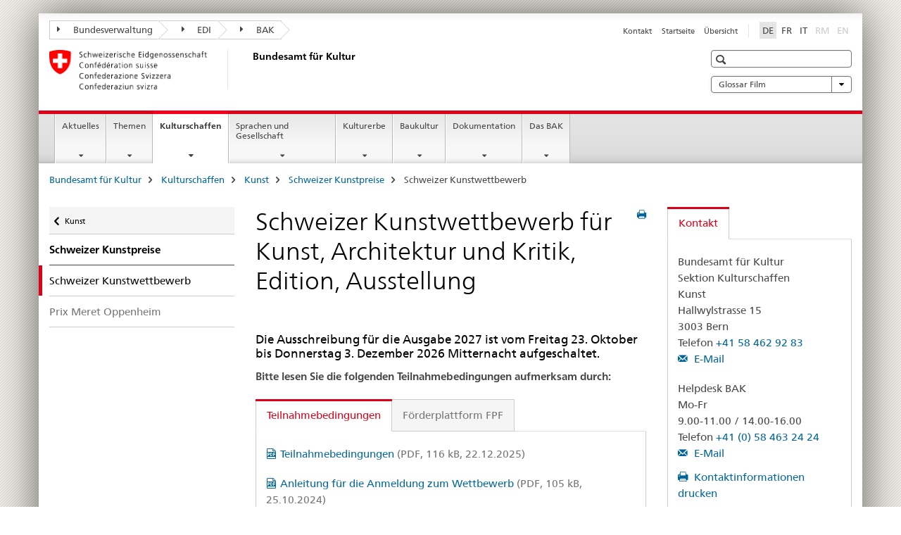

--- FILE ---
content_type: text/html;charset=utf-8
request_url: https://www.bak.admin.ch/bak/de/home/kulturschaffen/kunst/schweizer-kunstpreise/schweizer-kunstwettbewerb.html
body_size: 10852
content:

<!DOCTYPE HTML>
<!--[if lt IE 7 ]> <html lang="de" class="no-js ie6 oldie"> <![endif]-->
<!--[if IE 7 ]> <html lang="de" class="no-js ie7 oldie"> <![endif]-->
<!--[if IE 8 ]> <html lang="de" class="no-js ie8 oldie"> <![endif]-->
<!--[if IE 9 ]> <html lang="de" class="no-js ie9"> <![endif]-->
<!--[if gt IE 9 ]><!--><html lang="de" class="no-js no-ie"> <!--<![endif]-->


    
<head>
    
    


	
	
		<title>Schweizer Kunstwettbewerb</title>
	
	


<meta charset="utf-8" />
<meta http-equiv="X-UA-Compatible" content="IE=edge" />
<meta name="viewport" content="width=device-width, initial-scale=1.0" />
<meta http-equiv="cleartype" content="on" />


	<meta name="msapplication-TileColor" content="#ffffff"/>
	<meta name="msapplication-TileImage" content="/etc/designs/core/frontend/guidelines/img/ico/mstile-144x144.png"/>
	<meta name="msapplication-config" content="/etc/designs/core/frontend/guidelines/img/ico/browserconfig.xml"/>



	
	
		
	





<meta name="language" content="de" />
<meta name="author" content="Bundesamt für Kultur BAK" />




	<!-- current page in other languages -->
	
		<link rel="alternate" type="text/html" href="/bak/de/home/kulturschaffen/kunst/schweizer-kunstpreise/schweizer-kunstwettbewerb.html" hreflang="de" lang="de"/>
	
		<link rel="alternate" type="text/html" href="/bak/it/home/kulturschaffen/kunst/premi-svizzeri-d-arte/schweizer-kunstwettbewerb.html" hreflang="it" lang="it"/>
	
		<link rel="alternate" type="text/html" href="/bak/fr/home/creation-culturelle/kunst/prix-suisses-d_art/schweizer-kunstwettbewerb.html" hreflang="fr" lang="fr"/>
	




	<meta name="twitter:card" content="summary"/>
	
	
		<meta property="og:url" content="https://www.bak.admin.ch/bak/de/home/kulturschaffen/kunst/schweizer-kunstpreise/schweizer-kunstwettbewerb.html"/>
	
	<meta property="og:type" content="article"/>
	
		<meta property="og:title" content="Schweizer Kunstwettbewerb für Kunst, Architektur und Kritik, Edition, Ausstellung"/>
	
	
	






    









	<!--style type="text/css" id="antiClickjack">body{display:none !important;}</style-->
	<script type="text/javascript">

		var styleElement = document.createElement('STYLE');
		styleElement.setAttribute('id', 'antiClickjack');
		styleElement.setAttribute('type', 'text/css');
		styleElement.innerHTML = 'body {display:none !important;}';
		document.getElementsByTagName('HEAD')[0].appendChild(styleElement);

		if (self === top) {
			var antiClickjack = document.getElementById("antiClickjack");
			antiClickjack.parentNode.removeChild(antiClickjack);
		} else {
			top.location = self.location;
		}
	</script>




<script src="/etc.clientlibs/clientlibs/granite/jquery.min.js"></script>
<script src="/etc.clientlibs/clientlibs/granite/utils.min.js"></script>



	<script>
		Granite.I18n.init({
			locale: "de",
			urlPrefix: "/libs/cq/i18n/dict."
		});
	</script>



	<link rel="stylesheet" href="/etc/designs/core/frontend/guidelines.min.css" type="text/css">

	<link rel="stylesheet" href="/etc/designs/core/frontend/modules.min.css" type="text/css">

	
	<link rel="shortcut icon" href="/etc/designs/core/frontend/guidelines/img/ico/favicon.ico">
	<link rel="apple-touch-icon" sizes="57x57" href="/etc/designs/core/frontend/guidelines/img/ico/apple-touch-icon-57x57.png"/>
	<link rel="apple-touch-icon" sizes="114x114" href="/etc/designs/core/frontend/guidelines/img/ico/apple-touch-icon-114x114.png"/>
	<link rel="apple-touch-icon" sizes="72x72" href="/etc/designs/core/frontend/guidelines/img/ico/apple-touch-icon-72x72.png"/>
	<link rel="apple-touch-icon" sizes="144x144" href="/etc/designs/core/frontend/guidelines/img/ico/apple-touch-icon-144x144.png"/>
	<link rel="apple-touch-icon" sizes="60x60" href="/etc/designs/core/frontend/guidelines/img/ico/apple-touch-icon-60x60.png"/>
	<link rel="apple-touch-icon" sizes="120x120" href="/etc/designs/core/frontend/guidelines/img/ico/apple-touch-icon-120x120.png"/>
	<link rel="apple-touch-icon" sizes="76x76" href="/etc/designs/core/frontend/guidelines/img/ico/apple-touch-icon-76x76.png"/>
	<link rel="icon" type="image/png" href="/etc/designs/core/frontend/guidelines/img/ico/favicon-96x96.png" sizes="96x96"/>
	<link rel="icon" type="image/png" href="/etc/designs/core/frontend/guidelines/img/ico/favicon-16x16.png" sizes="16x16"/>
	<link rel="icon" type="image/png" href="/etc/designs/core/frontend/guidelines/img/ico/favicon-32x32.png" sizes="32x32"/>







	<!--[if lt IE 9]>
		<script src="https://cdnjs.cloudflare.com/polyfill/v2/polyfill.js?version=4.8.0"></script>
	<![endif]-->



    



    
        

	

    

</head>


    

<body class="mod mod-layout   skin-layout-template-contentpage">

<div class="mod mod-contentpage">
<ul class="access-keys" role="navigation">
    <li><a href="/bak/de/home.html" accesskey="0">Homepage</a></li>
    
    <li><a href="#main-navigation" accesskey="1">Main navigation</a></li>
    
    
    <li><a href="#content" accesskey="2">Content area</a></li>
    
    
    <li><a href="#site-map" accesskey="3">Sitemap</a></li>
    
    
    <li><a href="#search-field" accesskey="4">Search</a></li>
    
</ul>
</div>

<!-- begin: container -->
<div class="container container-main">

    


<header style="background-size: cover; background-image:" role="banner">
	

	<div class="clearfix">
		
			


	



	<nav class="navbar treecrumb pull-left">

		
		
			<h2 class="sr-only">Bundesamt fÃ¼r Kultur</h2>
		

		
			
				<ul class="nav navbar-nav">
				

						

						
						<li class="dropdown">
							
							
								
									<a id="federalAdministration-dropdown" href="#" aria-label="Bundesverwaltung" class="dropdown-toggle" data-toggle="dropdown"><span class="icon icon--right"></span> Bundesverwaltung</a>
								
								
							

							
								
								<ul class="dropdown-menu" role="menu" aria-labelledby="federalAdministration-dropdown">
									
										
										<li class="dropdown-header">
											
												
													<a href="http://www.admin.ch/" aria-label="Bundesverwaltung admin.ch" target="_blank" title="">Bundesverwaltung admin.ch</a>
												
												
											

											
											
												
													<ul>
														<li>
															
																
																
																
																	<a href="http://www.bk.admin.ch" aria-label="BK: Schweizerische Bundeskanzlei" target="_blank" title=""> BK: Schweizerische Bundeskanzlei</a>
																
															
														</li>
													</ul>
												
											
												
													<ul>
														<li>
															
																
																
																
																	<a href="http://www.eda.admin.ch/" aria-label="EDA: Eidgenössisches Departement für auswärtige Angelegenheiten" target="_blank" title=""> EDA: Eidgenössisches Departement für auswärtige Angelegenheiten</a>
																
															
														</li>
													</ul>
												
											
												
													<ul>
														<li>
															
																
																
																
																	<a href="http://www.edi.admin.ch/" aria-label="EDI: Eidgenössisches Department des Innern" target="_blank" title=""> EDI: Eidgenössisches Department des Innern</a>
																
															
														</li>
													</ul>
												
											
												
													<ul>
														<li>
															
																
																
																
																	<a href="http://www.ejpd.admin.ch/" aria-label="EJPD: Eidgenössisches Justiz- und Polizeidepartment" target="_blank" title=""> EJPD: Eidgenössisches Justiz- und Polizeidepartment</a>
																
															
														</li>
													</ul>
												
											
												
													<ul>
														<li>
															
																
																
																
																	<a href="http://www.vbs.admin.ch/" aria-label="VBS: Eidgenössisches Department für Verteidigung, Bevölkerungsschutz und Sport" target="_blank" title=""> VBS: Eidgenössisches Department für Verteidigung, Bevölkerungsschutz und Sport</a>
																
															
														</li>
													</ul>
												
											
												
													<ul>
														<li>
															
																
																
																
																	<a href="http://www.efd.admin.ch/" aria-label="EFD: Eidgenössisches Finanzdepartement" target="_blank" title=""> EFD: Eidgenössisches Finanzdepartement</a>
																
															
														</li>
													</ul>
												
											
												
													<ul>
														<li>
															
																
																
																
																	<a href="https://www.wbf.admin.ch" aria-label="WBF: Eidgenössisches Departement für Wirtschaft, Bildung und Forschung" target="_blank" title=""> WBF: Eidgenössisches Departement für Wirtschaft, Bildung und Forschung</a>
																
															
														</li>
													</ul>
												
											
												
													<ul>
														<li>
															
																
																
																
																	<a href="http://www.uvek.admin.ch/" aria-label="UVEK: Eidgenössisches Department für Umwelt, Verkehr, Energie und Kommunikation" target="_blank" title=""> UVEK: Eidgenössisches Department für Umwelt, Verkehr, Energie und Kommunikation</a>
																
															
														</li>
													</ul>
												
											
										</li>
									
								</ul>
							
						</li>
					

						

						
						<li class="dropdown">
							
							
								
									<a id="departement-dropdown" href="#" aria-label="EDI" class="dropdown-toggle" data-toggle="dropdown"><span class="icon icon--right"></span> EDI</a>
								
								
							

							
								
								<ul class="dropdown-menu" role="menu" aria-labelledby="departement-dropdown">
									
										
										<li class="dropdown-header">
											
												
													<a href="http://www.edi.admin.ch/" aria-label="EDI: Eidgenössisches Department des Innern" target="_blank" title="">EDI: Eidgenössisches Department des Innern</a>
												
												
											

											
											
												
													<ul>
														<li>
															
																
																
																
																	<a href="http://www.bag.admin.ch/" aria-label="BAG: Bundesamt für Gesundheit" target="_blank" title=""> BAG: Bundesamt für Gesundheit</a>
																
															
														</li>
													</ul>
												
											
												
													<ul>
														<li>
															
																
																
																
																	<a href="http://www.blv.admin.ch/" aria-label="BLV: Bundesamt für Lebensmittelsicherheit und Veterinärwesen" target="_blank" title=""> BLV: Bundesamt für Lebensmittelsicherheit und Veterinärwesen</a>
																
															
														</li>
													</ul>
												
											
												
													<ul>
														<li>
															
																
																
																
																	<a href="http://www.bsv.admin.ch/" aria-label="BSV: Bundesamt für Sozialversicherungen" target="_blank" title=""> BSV: Bundesamt für Sozialversicherungen</a>
																
															
														</li>
													</ul>
												
											
												
													<ul>
														<li>
															
																
																
																
																	<a href="http://www.bfs.admin.ch/" aria-label="BFS: Bundesamt für Statistik" target="_blank" title=""> BFS: Bundesamt für Statistik</a>
																
															
														</li>
													</ul>
												
											
												
													<ul>
														<li>
															
																
																
																
																	<a href="https://www.bar.admin.ch/" aria-label="BAR: Schweizerisches Bundesarchiv" target="_blank" title=""> BAR: Schweizerisches Bundesarchiv</a>
																
															
														</li>
													</ul>
												
											
												
													<ul>
														<li>
															
																
																
																
																	<a href="http://www.meteoschweiz.admin.ch/" aria-label="MeteoSchweiz: Bundesamt für Meteorologie und Klimatologie" target="_blank" title=""> MeteoSchweiz: Bundesamt für Meteorologie und Klimatologie</a>
																
															
														</li>
													</ul>
												
											
												
													<ul>
														<li>
															
																
																
																
																	<a href="http://www.swissmedic.ch/" aria-label="Swissmedic: Schweizerisches Heilmittelinstitut" target="_blank" title=""> Swissmedic: Schweizerisches Heilmittelinstitut</a>
																
															
														</li>
													</ul>
												
											
												
													<ul>
														<li>
															
																
																
																
																	<a href="http://www.ebg.admin.ch/" aria-label="EBG: Eidgenössisches Büro für die Gleichstellung von Frau und Mann" target="_blank" title=""> EBG: Eidgenössisches Büro für die Gleichstellung von Frau und Mann</a>
																
															
														</li>
													</ul>
												
											
										</li>
									
								</ul>
							
						</li>
					

						

						
						<li class="dropdown">
							
							
								
								
									<a id="federalOffice-dropdown" href="#" aria-label="BAK" class="dropdown-toggle"><span class="icon icon--right"></span> BAK</a>
								
							

							
						</li>
					
				</ul>
			
			
		
	</nav>




		

		
<!-- begin: metanav -->
<section class="nav-services clearfix">
	
	
		


	
	<h2>Schweizer Kunstwettbewerb</h2>

	

		
		

		<nav class="nav-lang">
			<ul>
				
					<li>
						
							
								<a class="active" lang="de" title="Deutsch selected" aria-label="Deutsch selected">DE</a>
							
							
							
						
					</li>
				
					<li>
						
							
							
								<a href="/bak/fr/home/creation-culturelle/kunst/prix-suisses-d_art/schweizer-kunstwettbewerb.html" lang="fr" title="Französisch" aria-label="Französisch">FR</a>
							
							
						
					</li>
				
					<li>
						
							
							
								<a href="/bak/it/home/kulturschaffen/kunst/premi-svizzeri-d-arte/schweizer-kunstwettbewerb.html" lang="it" title="Italienisch" aria-label="Italienisch">IT</a>
							
							
						
					</li>
				
					<li>
						
							
							
							
								<a class="disabled" lang="rm" title="Rätoromanisch" aria-label="Rätoromanisch">RM<span class="sr-only">disabled</span></a>
							
						
					</li>
				
					<li>
						
							
							
							
								<a class="disabled" lang="en" title="Englisch" aria-label="Englisch">EN<span class="sr-only">disabled</span></a>
							
						
					</li>
				
			</ul>
		</nav>

	


		
		

    
        
            
            

                
                <h2 class="sr-only">Service navigation</h2>

                <nav class="nav-service">
                    <ul>
                        
                        
                            <li><a href="/bak/de/home/das-bak/kontaktstellen/feedback-formular.html" title="Kontakt" aria-label="Kontakt" data-skipextcss="true">Kontakt</a></li>
                        
                            <li><a href="/bak/de/home.html" title="Startseite" aria-label="Startseite" data-skipextcss="true">Startseite</a></li>
                        
                            <li><a href="/bak/de/home/sitemap.html" title="&Uuml;bersicht" aria-label="&Uuml;bersicht" data-skipextcss="true">&Uuml;bersicht</a></li>
                        
                    </ul>
                </nav>

            
        
    


	
	
</section>
<!-- end: metanav -->

	</div>

	
		

	
	
		
<div class="mod mod-logo">
    
        
        
            
                <a href="/bak/de/home.html" class="brand  hidden-xs" id="logo" title="Bundesamt f&uuml;r Kultur" aria-label="Bundesamt f&uuml;r Kultur">
                    
                        
                            <img src="/bak/de/_jcr_content/logo/image.imagespooler.png/1542014968709/logo.png" alt="Bundesamt f&#252;r Kultur"/>
                        
                        
                    
                    <h2 id="logo-desktop-departement">Bundesamt f&uuml;r Kultur
                    </h2>
                </a>
                
            
        
    
</div>

	


	

 	
		


	



	
	
		

<div class="mod mod-searchfield">

	
		

		
			

			<!-- begin: sitesearch desktop-->
			<div class="mod mod-searchfield global-search global-search-standard">
				<form action="/bak/de/home/suche.html" class="form-horizontal form-search pull-right">
					<h2 class="sr-only">Suche</h2>
					<label for="search-field" class="sr-only"></label>
					<input id="search-field" name="query" class="form-control search-field" type="text" placeholder=""/>
                    <button class="icon icon--search icon--before" tabindex="0" role="button">
                        <span class="sr-only"></span>
                    </button>
                    <button class="icon icon--close icon--after search-reset" tabindex="0" role="button"><span class="sr-only"></span></button>
					<div class="search-results">
						<div class="search-results-list"></div>
					</div>
				</form>
			</div>
			<!-- end: sitesearch desktop-->

		
	

</div>

	



	

	
		


	

<div class="mod mod-themes">
	

		<nav class="navbar yamm yamm--select ddl-to-modal">
			<h2 class="sr-only">Glossar Film</h2>
			<ul>
				<!-- Init dropdown with the `pull-right` class if you want to have your Topics select on the right -->
				<li class="dropdown pull-right">
					<a href="#" class="dropdown-toggle" data-toggle="dropdown">
						Glossar Film <span class="icon icon--bottom"></span>
					</a>
					<!-- begin: flyout -->
					<ul class="dropdown-menu">
						<li>
							<!-- The `yamm-content` can contain any kind of content like tab, table, list, article... -->
							<div class="yamm-content container-fluid">

								
								<div class="row">
									<div class="col-sm-12">
										<button class="yamm-close btn btn-link icon icon--after icon--close pull-right">
											Schliessen
										</button>
									</div>
								</div>

								
				                <ul class="nav nav-tabs">
				                	
				                	
				                	
				                		<li><a href="#mf_glossary_tab" data-toggle="tab" data-url="/bak/de/_jcr_content/themes.glossaryinit.html">Glossar Film</a></li>
				                	
				                </ul>

				                
				                <div class="tab-content">
								

								
								

								
								
									<div class="tab-pane" id="mf_glossary_tab"></div>
									<h2 class="sr-only visible-print-block">Glossar Film</h2>
										

								
								</div>
							</div>
						</li>
					</ul>
				</li>
			</ul>
		</nav>


</div>






	

 	


</header>



    


	
	
		

<div class="mod mod-mainnavigation">

	<!-- begin: mainnav -->
	<div class="nav-main yamm navbar" id="main-navigation">

		<h2 class="sr-only">
			Hauptnavigation
		</h2>

		
			


<!-- mobile mainnav buttonbar -->
 <section class="nav-mobile">
	<div class="table-row">
		<div class="nav-mobile-header">
			<div class="table-row">
				<span class="nav-mobile-logo">
					
						
						
							<img src="/etc/designs/core/frontend/guidelines/img/swiss.svg" onerror="this.onerror=null; this.src='/etc/designs/core/frontend/guidelines/img/swiss.png'" alt="Bundesamt für Kultur BAK"/>
						
					
				</span>
				<h2>
					<a href="/bak/de/home.html" title="Bundesamt f&uuml;r Kultur" aria-label="Bundesamt f&uuml;r Kultur">BAK</a>
				</h2>
			</div>
		</div>
		<div class="table-cell dropdown">
			<a href="#" class="nav-mobile-menu dropdown-toggle" data-toggle="dropdown">
				<span class="icon icon--menu"></span>
			</a>
			<div class="drilldown dropdown-menu" role="menu">
				<div class="drilldown-container">
					<nav class="nav-page-list">
						
							<ul aria-controls="submenu">
								
									
									
										<li>
											
												
												
													<a href="/bak/de/home/aktuelles.html">Aktuelles</a>
												
											
										</li>
									
								
							</ul>
						
							<ul aria-controls="submenu">
								
									
									
										<li>
											
												
												
													<a href="/bak/de/home/themen.html">Themen</a>
												
											
										</li>
									
								
							</ul>
						
							<ul aria-controls="submenu">
								
									
									
										<li>
											
												
												
													<a href="/bak/de/home/kulturschaffen.html">Kulturschaffen</a>
												
											
										</li>
									
								
							</ul>
						
							<ul aria-controls="submenu">
								
									
									
										<li>
											
												
												
													<a href="/bak/de/home/sprachen-und-gesellschaft.html">Sprachen und Gesellschaft</a>
												
											
										</li>
									
								
							</ul>
						
							<ul aria-controls="submenu">
								
									
									
										<li>
											
												
												
													<a href="/bak/de/home/kulturerbe.html">Kulturerbe</a>
												
											
										</li>
									
								
							</ul>
						
							<ul aria-controls="submenu">
								
									
									
										<li>
											
												
												
													<a href="/bak/de/home/baukultur.html">Baukultur</a>
												
											
										</li>
									
								
							</ul>
						
							<ul aria-controls="submenu">
								
									
									
										<li>
											
												
												
													<a href="/bak/de/home/dokumentation.html">Dokumentation</a>
												
											
										</li>
									
								
							</ul>
						
							<ul aria-controls="submenu">
								
									
									
										<li>
											
												
												
													<a href="/bak/de/home/das-bak.html">Das BAK</a>
												
											
										</li>
									
								
							</ul>
						

						<button class="yamm-close-bottom" aria-label="Schliessen">
							<span class="icon icon--top" aria-hidden="true"></span>
						</button>
					</nav>
				</div>
			</div>
		</div>
		<div class="table-cell dropdown">
			<a href="#" class="nav-mobile-menu dropdown-toggle" data-toggle="dropdown">
				<span class="icon icon--search"></span>
			</a>
			<div class="dropdown-menu" role="menu">
				
				



	
		


<div class="mod mod-searchfield">

    
        <div class="mod mod-searchfield global-search global-search-mobile">
            <form action="/bak/de/home/suche.html" class="form  mod-searchfield-mobile" role="form">
                <h2 class="sr-only">Suche</h2>
                <label for="search-field-phone" class="sr-only">
                    
                </label>
                <input id="search-field-phone" name="query" class="search-input form-control" type="text" placeholder=""/>
                <button class="icon icon--search icon--before" tabindex="0" role="button">
                    <span class="sr-only"></span>
                </button>
                <button class="icon icon--close icon--after search-reset" tabindex="0" role="button"><span class="sr-only"></span></button>

                <div class="search-results">
                    <div class="search-results-list"></div>
                </div>
            </form>
        </div>
    

</div>

	
	


				
			</div>
		</div>
	</div>
</section>

		

		
		<ul class="nav navbar-nav" aria-controls="submenu">

			
			

				
                
				

				<li class="dropdown yamm-fw  ">
					
						
			      		
							<a href="/bak/de/home/aktuelles.html" aria-label="Aktuelles" class="dropdown-toggle" data-toggle="dropdown" data-url="/bak/de/home/aktuelles/_jcr_content/par.html">Aktuelles</a>
							
							<ul class="dropdown-menu" role="menu" aria-controls="submenu">
								<li>
									<div class="yamm-content container-fluid">
										<div class="row">
											<div class="col-sm-12">
												<button class="yamm-close btn btn-link icon icon--after icon--close pull-right">Schliessen</button>
											</div>
										</div>
										<div class="row">
											<div class="col-md-12 main-column">

											</div>
										</div>
										<br><br><br>
										<button class="yamm-close-bottom" aria-label="Schliessen"><span class="icon icon--top"></span></button>
									</div>
								</li>
							</ul>
						
					
				</li>
			

				
                
				

				<li class="dropdown yamm-fw  ">
					
						
			      		
							<a href="/bak/de/home/themen.html" aria-label="Themen" class="dropdown-toggle" data-toggle="dropdown" data-url="/bak/de/home/themen/_jcr_content/par.html">Themen</a>
							
							<ul class="dropdown-menu" role="menu" aria-controls="submenu">
								<li>
									<div class="yamm-content container-fluid">
										<div class="row">
											<div class="col-sm-12">
												<button class="yamm-close btn btn-link icon icon--after icon--close pull-right">Schliessen</button>
											</div>
										</div>
										<div class="row">
											<div class="col-md-12 main-column">

											</div>
										</div>
										<br><br><br>
										<button class="yamm-close-bottom" aria-label="Schliessen"><span class="icon icon--top"></span></button>
									</div>
								</li>
							</ul>
						
					
				</li>
			

				
                
				

				<li class="dropdown yamm-fw  current">
					
						
			      		
							<a href="/bak/de/home/kulturschaffen.html" aria-label="Kulturschaffen" class="dropdown-toggle" data-toggle="dropdown" data-url="/bak/de/home/kulturschaffen/_jcr_content/par.html">Kulturschaffen<span class="sr-only">current page</span></a>
							
							<ul class="dropdown-menu" role="menu" aria-controls="submenu">
								<li>
									<div class="yamm-content container-fluid">
										<div class="row">
											<div class="col-sm-12">
												<button class="yamm-close btn btn-link icon icon--after icon--close pull-right">Schliessen</button>
											</div>
										</div>
										<div class="row">
											<div class="col-md-12 main-column">

											</div>
										</div>
										<br><br><br>
										<button class="yamm-close-bottom" aria-label="Schliessen"><span class="icon icon--top"></span></button>
									</div>
								</li>
							</ul>
						
					
				</li>
			

				
                
				

				<li class="dropdown yamm-fw  ">
					
						
			      		
							<a href="/bak/de/home/sprachen-und-gesellschaft.html" aria-label="Sprachen und Gesellschaft" class="dropdown-toggle" data-toggle="dropdown" data-url="/bak/de/home/sprachen-und-gesellschaft/_jcr_content/par.html">Sprachen und Gesellschaft</a>
							
							<ul class="dropdown-menu" role="menu" aria-controls="submenu">
								<li>
									<div class="yamm-content container-fluid">
										<div class="row">
											<div class="col-sm-12">
												<button class="yamm-close btn btn-link icon icon--after icon--close pull-right">Schliessen</button>
											</div>
										</div>
										<div class="row">
											<div class="col-md-12 main-column">

											</div>
										</div>
										<br><br><br>
										<button class="yamm-close-bottom" aria-label="Schliessen"><span class="icon icon--top"></span></button>
									</div>
								</li>
							</ul>
						
					
				</li>
			

				
                
				

				<li class="dropdown yamm-fw  ">
					
						
			      		
							<a href="/bak/de/home/kulturerbe.html" aria-label="Kulturerbe" class="dropdown-toggle" data-toggle="dropdown" data-url="/bak/de/home/kulturerbe/_jcr_content/par.html">Kulturerbe</a>
							
							<ul class="dropdown-menu" role="menu" aria-controls="submenu">
								<li>
									<div class="yamm-content container-fluid">
										<div class="row">
											<div class="col-sm-12">
												<button class="yamm-close btn btn-link icon icon--after icon--close pull-right">Schliessen</button>
											</div>
										</div>
										<div class="row">
											<div class="col-md-12 main-column">

											</div>
										</div>
										<br><br><br>
										<button class="yamm-close-bottom" aria-label="Schliessen"><span class="icon icon--top"></span></button>
									</div>
								</li>
							</ul>
						
					
				</li>
			

				
                
				

				<li class="dropdown yamm-fw  ">
					
						
			      		
							<a href="/bak/de/home/baukultur.html" aria-label="Baukultur" class="dropdown-toggle" data-toggle="dropdown" data-url="/bak/de/home/baukultur/_jcr_content/par.html">Baukultur</a>
							
							<ul class="dropdown-menu" role="menu" aria-controls="submenu">
								<li>
									<div class="yamm-content container-fluid">
										<div class="row">
											<div class="col-sm-12">
												<button class="yamm-close btn btn-link icon icon--after icon--close pull-right">Schliessen</button>
											</div>
										</div>
										<div class="row">
											<div class="col-md-12 main-column">

											</div>
										</div>
										<br><br><br>
										<button class="yamm-close-bottom" aria-label="Schliessen"><span class="icon icon--top"></span></button>
									</div>
								</li>
							</ul>
						
					
				</li>
			

				
                
				

				<li class="dropdown yamm-fw  ">
					
						
			      		
							<a href="/bak/de/home/dokumentation.html" aria-label="Dokumentation" class="dropdown-toggle" data-toggle="dropdown" data-url="/bak/de/home/dokumentation/_jcr_content/par.html">Dokumentation</a>
							
							<ul class="dropdown-menu" role="menu" aria-controls="submenu">
								<li>
									<div class="yamm-content container-fluid">
										<div class="row">
											<div class="col-sm-12">
												<button class="yamm-close btn btn-link icon icon--after icon--close pull-right">Schliessen</button>
											</div>
										</div>
										<div class="row">
											<div class="col-md-12 main-column">

											</div>
										</div>
										<br><br><br>
										<button class="yamm-close-bottom" aria-label="Schliessen"><span class="icon icon--top"></span></button>
									</div>
								</li>
							</ul>
						
					
				</li>
			

				
                
				

				<li class="dropdown yamm-fw  ">
					
						
			      		
							<a href="/bak/de/home/das-bak.html" aria-label="Das BAK" class="dropdown-toggle" data-toggle="dropdown" data-url="/bak/de/home/das-bak/_jcr_content/par.html">Das BAK</a>
							
							<ul class="dropdown-menu" role="menu" aria-controls="submenu">
								<li>
									<div class="yamm-content container-fluid">
										<div class="row">
											<div class="col-sm-12">
												<button class="yamm-close btn btn-link icon icon--after icon--close pull-right">Schliessen</button>
											</div>
										</div>
										<div class="row">
											<div class="col-md-12 main-column">

											</div>
										</div>
										<br><br><br>
										<button class="yamm-close-bottom" aria-label="Schliessen"><span class="icon icon--top"></span></button>
									</div>
								</li>
							</ul>
						
					
				</li>
			
		</ul>
	</div>
</div>

	



    

<!-- begin: main -->
<div class="container-fluid hidden-xs">
	<div class="row">
		<div class="col-sm-12">
			
	


<div class="mod mod-breadcrumb">
	<h2 id="br1" class="sr-only">Breadcrumb</h2>
	<ol class="breadcrumb" role="menu" aria-labelledby="br1">
		
			<li><a href="/bak/de/home.html" title="Bundesamt f&uuml;r Kultur" aria-label="Bundesamt f&uuml;r Kultur">Bundesamt f&uuml;r Kultur</a><span class="icon icon--greater"></span></li>
		
			<li><a href="/bak/de/home/kulturschaffen.html" title="Kulturschaffen" aria-label="Kulturschaffen">Kulturschaffen</a><span class="icon icon--greater"></span></li>
		
			<li><a href="/bak/de/home/kulturschaffen/kunst.html" title="Kunst" aria-label="Kunst">Kunst</a><span class="icon icon--greater"></span></li>
		
			<li><a href="/bak/de/home/kulturschaffen/kunst/schweizer-kunstpreise.html" title="Schweizer Kunstpreise" aria-label="Schweizer Kunstpreise">Schweizer Kunstpreise</a><span class="icon icon--greater"></span></li>
		
		<li class="active" role="presentation">Schweizer Kunstwettbewerb</li>
	</ol>
</div>

	
		</div>
	</div>
</div>



	
	
		<div class="container-fluid">
			

<div class="row">
    <div class="col-sm-4 col-md-3 drilldown">
        

<div class="mod mod-leftnavigation">

		<a href="#collapseSubNav" data-toggle="collapse" class="collapsed visible-xs">Unternavigation</a>
		<div class="drilldown-container">
			<nav class="nav-page-list">
				
					<a href="/bak/de/home/kulturschaffen/kunst.html" class="icon icon--before icon--less visible-xs">Zurück</a>

					<a href="/bak/de/home/kulturschaffen/kunst.html" class="icon icon--before icon--less"><span class="sr-only">Zurück zu </span>Kunst</a>
				
				<ul>
					
						
							
							
								<li class="list-emphasis">
									<a href="/bak/de/home/kulturschaffen/kunst/schweizer-kunstpreise.html">Schweizer Kunstpreise</a>
								</li>
							
						
					

					
					
					

					
						
							
								<li class="active">
									Schweizer Kunstwettbewerb <span class="sr-only">selected</span>
								</li>
							
							
						
					
						
							
							
								
									
									
										<li>
											<a href="/bak/de/home/kulturschaffen/kunst/schweizer-kunstpreise/bisherige-preistraeger-und-preistraegerinnen---prix-meret-oppenh.html">Prix Meret Oppenheim</a>
										</li>
									
								
							
						
					
				</ul>
			</nav>
		</div>

</div>

    </div>
    <div class="col-sm-8 col-md-9 main-column" id="content" role="main">
        <div class="row">
            <div class="col-md-8 main-content js-glossary-context">
                

<div class="visible-xs visible-sm">
	<p><a href="#context-sidebar" class="icon icon--before icon--root">Context sidebar</a></p>
</div>

<div class="contentHead">
	



<div class="mod mod-backtooverview">
	
</div>


	
	


	
	
		<a href="javascript:$.printPreview.printPreview()" onclick="" class="icon icon--before icon--print pull-right" title="Seite drucken"></a>
	




	
	

<div class="mod mod-contentpage">
    <h1 class="text-inline">Schweizer Kunstwettbewerb für Kunst, Architektur und Kritik, Edition, Ausstellung</h1>
</div>

</div>	






<div class="mod mod-text">
    
        
        
            <article class="clearfix">
                
                    <h3>Die Ausschreibung für die Ausgabe 2027 ist vom Freitag 23. Oktober bis Donnerstag 3. Dezember 2026 Mitternacht&nbsp;aufgeschaltet.</h3>

                
                
            </article>
        
    
</div>
<div class="mod mod-text">
    
        
        
            <article class="clearfix">
                
                    <p><b>Bitte lesen Sie die folgenden Teilnahmebedingungen aufmerksam durch:</b><br>
</p>

                
                
            </article>
        
    
</div>
<div class="mod mod-tabs">
    
    
        
        
            
                
                

                    
                        <a id="context-sidebar"></a>
                        
                    

                    <!-- Nav tabs -->
                    <ul class="nav nav-tabs">
                        

                        
                            
                            
                            
                            

                            

                            <li class="active">
                                <a href="#teilnahmebedingungen__content_bak_de_home_kulturschaffen_kunst_schweizer-kunstpreise_schweizer-kunstwettbewerb_jcr_content_par_tabs" data-toggle="tab">
                                    
                                        
                                        
                                            Teilnahmebedingungen
                                        
                                    
                                </a>
                            </li>

                        
                            
                            
                            
                            

                            

                            <li >
                                <a href="#anleitungen_fpf__content_bak_de_home_kulturschaffen_kunst_schweizer-kunstpreise_schweizer-kunstwettbewerb_jcr_content_par_tabs" data-toggle="tab">
                                    
                                        
                                        
                                            Förderplattform FPF
                                        
                                    
                                </a>
                            </li>

                        
                    </ul>

                    <!-- Tab panes -->
                    <div class="tab-content tab-border">
                        

                        
                            
                            <div class="tab-pane clearfix active" id="teilnahmebedingungen__content_bak_de_home_kulturschaffen_kunst_schweizer-kunstpreise_schweizer-kunstwettbewerb_jcr_content_par_tabs">
                                <h2 class="sr-only visible-print-block">Teilnahmebedingungen</h2>
                                
<div class="mod mod-download">
	
	
	
	<p>
		<a href="/dam/bak/de/dokumente/kulturfoerderung-kunst/teilnahmebedingungen-saa-26.pdf.download.pdf/SAA26_Teilnahmebedingungen_DE.pdf" title="Teilnahmebedingungen" class="icon icon--before icon--pdf">Teilnahmebedingungen<span class="text-dimmed"> (PDF, 116 kB, 22.12.2025)</span></a>
	</p>
	
	
</div>
<div class="mod mod-download">
	
	
	
	<p>
		<a href="/dam/awards/de/dokumente/2024/anleitung-anmeldung-wettbewerb.pdf.download.pdf/Anleitung%20f%C3%BCr%20die%20Anmeldung%20zum%20Wettbewerb.pdf" title="Anleitung für die Anmeldung zum Wettbewerb" class="icon icon--before icon--pdf">Anleitung f&uuml;r die Anmeldung zum Wettbewerb<span class="text-dimmed"> (PDF, 105 kB, 25.10.2024)</span></a>
	</p>
	
	
</div>
<div class="mod mod-download">
	
	
	
	<p>
		<a href="/dam/bak/en/dokumente/kulturfoerderung-kunst/teilnahmebedingungen-saa-26.pdf.download.pdf/SAA26_Teilnahmebedingungen_EN.pdf" title="Terms and conditions of entry" class="icon icon--before icon--pdf">Terms and conditions of entry<span class="text-dimmed"> (PDF, 106 kB, 21.10.2025)</span></a>
	</p>
	
	
</div>
<div class="mod mod-download">
	
	
	
	<p>
		<a href="/dam/bak/de/dokumente/kulturfoerderung-kunst/practical-guide.pdf.download.pdf/practical-guide.pdf" title="Practical guide" class="icon icon--before icon--pdf">Practical guide<span class="text-dimmed"> (PDF, 3 MB, 21.10.2025)</span></a>
	</p>
	
	
</div>


    
        
    



                            </div>
                        
                            
                            <div class="tab-pane clearfix " id="anleitungen_fpf__content_bak_de_home_kulturschaffen_kunst_schweizer-kunstpreise_schweizer-kunstwettbewerb_jcr_content_par_tabs">
                                <h2 class="sr-only visible-print-block">Förderplattform FPF</h2>
                                
<div class="mod mod-link">
	
		
		
			<p>
				<a href="https://www.gate.bak.admin.ch/fpf/public/home?execution=e1s1" aria-label="F&ouml;rderplattform FPF" target="_blank" class="icon icon--after icon--external" title="">F&ouml;rderplattform FPF</a>
			</p>
		
	
</div>
<div class="mod mod-download">
	
	
	
	<p>
		<a href="/dam/bak/de/dokumente/fpf/merkblatt_hinweis/anleitung_bak-idbeantragen.pdf.download.pdf/anleitung_bak-idbeantragen.pdf" title="Anleitung BAK-ID beantragen" class="icon icon--before icon--pdf">Anleitung BAK-ID beantragen<span class="text-dimmed"> (PDF, 633 kB, 25.05.2016)</span></a><span class='downloadinfo'>Selbstregistrierungsdienst von FPF</span>
	</p>
	
	
</div>
<div class="mod mod-download">
	
	
	
	<p>
		<a href="/dam/bak/de/dokumente/fpf/merkblatt_hinweis/anleitung_ein_gesucherfassenundeinreichen.pdf.download.pdf/anleitung_ein_gesucherfassenundeinreichen.pdf" title="Anleitung Ein Gesuch erfassen und einreichen" class="icon icon--before icon--pdf">Anleitung Ein Gesuch erfassen und einreichen<span class="text-dimmed"> (PDF, 1007 kB, 16.06.2016)</span></a>
	</p>
	
	
</div>


    
        
    



                            </div>
                        

                    </div>

                
            
        
    
    
</div>




    
        
    


		






<div class="mod mod-backtooverview">
	
</div>




<div class="clearfix">
	





	
		
	
	
	






	<p class="pull-left">
		
			<small>
				<a href="mailto:info@bak.admin.ch" class="icon icon--before icon--message">
					Fachkontakt
				</a>
			</small>
		
		
			<br />
		

		
			<small>
				<span class="text-dimmed">Letzte Änderung&nbsp;10.12.2025</span>
			</small>
		
	</p>


	
	


	<p class="pull-right">
		<small>
			
				<a href="#" class="icon icon--before icon--power hidden-print">
					Zum Seitenanfang
				</a>
			
		</small>
	</p>
 
</div>


	
		


	

	
<div class="mod mod-socialshare">
	

	<div class="social-sharing" aria-labelledby="social_share">
		<label id="social_share" class="sr-only">Social share</label>
		
			<a href="#" aria-label="Facebook" data-analytics="facebook" onclick="window.open('https://www.facebook.com/sharer/sharer.php?u='+encodeURIComponent(location.href), 'share-dialog', 'width=626,height=436'); return false;">
				<img src="/etc/designs/core/frontend/guidelines/img/FB-f-Logo__blue_29.png" width="16px" height="16px" alt="">
			</a>
		
		
		
			<a href="#" aria-label="Twitter" data-analytics="twitter" onclick="window.open('http://twitter.com/share?text='+encodeURIComponent('Schweizer Kunstwettbewerb für Kunst, Architektur und Kritik, Edition, Ausstellung')+'&url='+encodeURIComponent(location.href), 'share-dialog', 'width=626,height=436'); return false;">
				<img src="/etc/designs/core/frontend/guidelines/img/Twitter_logo_blue.png" width="16px" height="16px" alt="">
			</a>
		

		
			<a href="#" aria-label="Xing" data-analytics="xing" onclick="window.open('https://www.xing.com/spi/shares/new?url='+encodeURIComponent(location.href), 'share-dialog', 'width=600,height=450'); return false;">
				<img src="/etc/designs/core/frontend/assets/img/ico-xing.png" width="16px" height="16px" alt=""/>
			</a>
		

		
			<a href="#" aria-label="LinkedIn" data-analytics="linkedin" onclick="window.open('https://www.linkedin.com/shareArticle?mini=true&url='+encodeURIComponent(location.href), 'share-dialog', 'width=600,height=450'); return false;">
				<img src="/etc/designs/core/frontend/assets/img/ico-linkedin.png" width="16px" height="16px" alt=""/>
			</a>
		
	</div>
</div>

	
	

	

            </div>
            <div class="col-md-4">
                


<div class="context-column">
	
						
		





	
		
		
			<div class="mod mod-contactbox">
				
					
					
						<ul class="nav nav-tabs">
							
								
								
									<li class="active">
										<a href="#contact" data-toggle="tab">
											Kontakt
										</a>
									</li>
								
								
							
						</ul>

						<div class="tab-content tab-border">
							
								<div class="tab-pane active" id="contact" data-print="contact-info">
									<h2 class="sr-only visible-print-block">Kontakt</h2>
									


	
		

		
			
				
				
					
					

<div class="mod mod-address">
    
        
        
            <div>
                <div>
                    
                    <p>
                        
                            Bundesamt für Kultur<br/>
                        
                        
                            Sektion Kulturschaffen<br/>
                        
                        
                            Kunst<br/>
                        
                        
                        
                            
                                Hallwylstrasse 15<br/>
                            
                            
                                
                                    3003
                                
                                
                                    Bern
                                
                                <br/>
                            
                            
                        
                        
                            Telefon
                            <a href="tel:+41 58 462 92 83">
                                +41 58 462 92 83
                            </a><br/>
                        
                        
                        
                        
                        
                        
                        
                        
                            <a data-skip-externallinktransformer="true" class="icon icon--before icon--message" href="mailto:swissart@bak.admin.ch">
                                E-Mail
                            </a>
                            <br/>
                        
                        
                    </p>
                </div>
            </div>
        
    
</div>

					
				
			

		

		

		

		
	

	
		

		
			
				
				
					
					

<div class="mod mod-address">
    
        
        
            <div>
                <div>
                    
                    <p>
                        
                            Helpdesk BAK<br/>
                        
                        
                            Mo-Fr<br/>
                        
                        
                            9.00-11.00 / 14.00-16.00<br/>
                        
                        
                        
                            
                            
                            
                        
                        
                            Telefon
                            <a href="tel:+41 (0) 58 463 24 24">
                                +41 (0) 58 463 24 24
                            </a><br/>
                        
                        
                        
                        
                        
                        
                        
                        
                            <a data-skip-externallinktransformer="true" class="icon icon--before icon--message" href="mailto:helpdesk@bak.admin.ch">
                                E-Mail
                            </a>
                            <br/>
                        
                        
                    </p>
                </div>
            </div>
        
    
</div>

					
				
			

		

		

		

		
	


								</div>
								<p>
									<a class="icon icon--before icon--print print js-print-contact" href="#" title="Druckversion">
										Kontaktinformationen drucken
									</a>
								</p>
							

							
								
								
									
								
							
						</div>
					
				
			</div>
		
	


	
	
		



	<div class="mod mod-basket">
		<aside class="cart">
			<h4>
				Einkaufskorb
			</h4>
			<ul class="list-unstyled order-list js-order-list">
			</ul>
			
		</aside>
		<script type="text/template" id="order-list-template">
			{{ for(var i=0,item;i<data.length;i++) {
				index = i+1; item = data[i];
			}}
				<li class="clearfix" id="{{= item.id }}">
					<span class="pull-left">{{= item.quantity }}x {{= item.productTitle }}</span>
					<a class="storage-delete pull-right" href="#">
						<span class="icon icon--after icon--trash"></span>
					</a>
					<input type="hidden" name="order_{{= index }}_productTitle" value="{{= item.productTitle }}" />
					<input type="hidden" name="order_{{= index }}_quantity" value="{{= item.quantity }}" />
					<input type="hidden" name="order_{{= index }}_productId" value="{{= item.productId }}" />
					<input type="text" name="genericKeyValueParameter" value="{{= item.productTitle + "##" }}{{= item.quantity }}x" />
				</li>
			{{ } }}
		</script>
	</div>

	
	
	

	


    
        
    



</div>

            </div>
        </div>
    </div>

</div>

		</div>
	

<!-- end: main -->


    <span class="visible-print">https://www.bak.admin.ch/content/bak/de/home/kulturschaffen/kunst/schweizer-kunstpreise/schweizer-kunstwettbewerb.html</span>

    
<footer role="contentinfo">
	<h2 class="sr-only">Footer</h2>

  

  

  
  

  	

    
        
            <div class="container-fluid footer-service">
                <h3>Bundesamt für Kultur BAK</h3>
                <nav>
                    <ul>
                        
                        
                            <li><a href="/bak/de/home/das-bak/kontaktstellen/feedback-formular.html" title="Kontakt" aria-label="Kontakt">Kontakt</a></li>
                        
                            <li><a href="/bak/de/home.html" title="Startseite" aria-label="Startseite">Startseite</a></li>
                        
                            <li><a href="/bak/de/home/sitemap.html" title="&Uuml;bersicht" aria-label="&Uuml;bersicht">&Uuml;bersicht</a></li>
                        
                    </ul>
                </nav>
            </div>
        
    



	

    	
			
			
				
					
<div class="site-map">
	<h2 class="sr-only">Footer</h2>

	<a href="#site-map" data-target="#site-map" data-toggle="collapse" class="site-map-toggle collapsed">Sitemap</a>

	<div class="container-fluid" id="site-map">
		<div class="col-sm-6 col-md-3">
			


<div class="mod mod-linklist">
	
	



	
		
		
			
				
					
						
					
					
				

				
					
					
						<h3>Aktuell</h3>
					
				

			
			
			
				
				
					<ul class="list-unstyled">
						
							<li>
								
									
										<a href="/bak/de/home/aktuelles.html" title="Aktuelles" aria-label="Aktuelles" data-skipextcss="true">Aktuelles</a>
									
									
								
							</li>
						
							<li>
								
									
										<a href="/bak/de/home/aktuelles/medieninformation.html" title="Medieninformation" aria-label="Medieninformation" data-skipextcss="true">Medieninformation</a>
									
									
								
							</li>
						
							<li>
								
									
										<a href="/bak/de/home/aktuelles/laufende-ausschreibungen.html" title="Laufende Ausschreibungen" aria-label="Laufende Ausschreibungen" data-skipextcss="true">Laufende Ausschreibungen</a>
									
									
								
							</li>
						
							<li>
								
									
										<a href="/bak/de/home/aktuelles/newsletter.html" title="Newsletter" aria-label="Newsletter" data-skipextcss="true">Newsletter</a>
									
									
								
							</li>
						
					</ul>
				
			
			
		
	



	
</div>

		</div>
		<div class="col-sm-6 col-md-3">
			


<div class="mod mod-linklist">
	
	



	
		
		
			
				
					
						
					
					
				

				
					
					
						<h3>Themen</h3>
					
				

			
			
			
				
				
					<ul class="list-unstyled">
						
							<li>
								
									
										<a href="/bak/de/home/themen/kulturbotschaft.html" title="Kulturbotschaft 2025-2028" aria-label="Kulturbotschaft 2025-2028" data-skipextcss="true">Kulturbotschaft 2025-2028</a>
									
									
								
							</li>
						
							<li>
								
									
										<a href="/bak/de/home/kulturschaffen.html" title="Kulturschaffen" aria-label="Kulturschaffen" data-skipextcss="true">Kulturschaffen</a>
									
									
								
							</li>
						
							<li>
								
									
										<a href="/bak/de/home/sprachen-und-gesellschaft.html" title="Sprachen und Gesellschaft" aria-label="Sprachen und Gesellschaft" data-skipextcss="true">Sprachen und Gesellschaft</a>
									
									
								
							</li>
						
							<li>
								
									
										<a href="/bak/de/home/kulturerbe.html" title="Kulturerbe" aria-label="Kulturerbe" data-skipextcss="true">Kulturerbe</a>
									
									
								
							</li>
						
							<li>
								
									
										<a href="/bak/de/home/baukultur.html" title="Baukultur" aria-label="Baukultur" data-skipextcss="true">Baukultur</a>
									
									
								
							</li>
						
							<li>
								
									
										<a href="/bak/de/home/kulturerbe/museen--kulturelle-institutionen--sammlungen.html" title="Museen, kulturelle Institutionen, Sammlungen" aria-label="Museen, kulturelle Institutionen, Sammlungen" data-skipextcss="true">Museen, kulturelle Institutionen, Sammlungen</a>
									
									
								
							</li>
						
							<li>
								
									
										<a href="/bak/de/home/kulturerbe/museen--kulturelle-institutionen--sammlungen/schweizerische-nationalbibliothek.html" title="Schweizerische Nationalbibliothek" aria-label="Schweizerische Nationalbibliothek" data-skipextcss="true">Schweizerische Nationalbibliothek</a>
									
									
								
							</li>
						
					</ul>
				
			
			
		
	



	
</div>

		</div>
		<div class="col-sm-6 col-md-3">
			


<div class="mod mod-linklist">
	
	



	
		
		
			
				
					
						
					
					
				

				
					
					
						<h3>Dokumentation</h3>
					
				

			
			
			
				
				
					<ul class="list-unstyled">
						
							<li>
								
									
										<a href="/bak/de/home/dokumentation/gesetze.html" title="Rechtliche Grundlagen" data-skipextcss="true">Rechtliche Grundlage</a>
									
									
								
							</li>
						
							<li>
								
									
										<a href="/bak/de/home/themen/kulturstatistiken.html" title="Kulturstatistiken" aria-label="Kulturstatistiken" data-skipextcss="true">Kulturstatistiken</a>
									
									
								
							</li>
						
							<li>
								
									
										<a href="/bak/de/home/das-bak/jahresberichte.html" title="Jahresberichte" aria-label="Jahresberichte" data-skipextcss="true">Jahresberichte</a>
									
									
								
							</li>
						
							<li>
								
									
										<a href="/bak/de/home/aktuelles/laufende-ausschreibungen.html" title="Gesuche &amp; Wettbewerbe" data-skipextcss="true">Laufende Ausschreibungen</a>
									
									
								
							</li>
						
							<li>
								
									
										<a href="/bak/de/home/aktuelles/bildergalerien.html" title="Bildergalerien" aria-label="Bildergalerien" data-skipextcss="true">Bildergalerien</a>
									
									
								
							</li>
						
							<li>
								
									
										<a href="/bak/de/home/dokumentation/bak-logos--anmeldung-.html" title="BAK Logos" aria-label="BAK Logos" data-skipextcss="true">BAK Logos</a>
									
									
								
							</li>
						
							<li>
								
									
										<a href="/bak/de/home/dokumentation/adressaenderung.html" title="Adress&auml;nderung" aria-label="Adress&auml;nderung" data-skipextcss="true">Adress&auml;nderung</a>
									
									
								
							</li>
						
					</ul>
				
			
			
		
	



	
</div>

		</div>
		<div class="col-sm-6 col-md-3">
			


<div class="mod mod-linklist">
	
	



	
		
		
			
				
					
						
					
					
				

				
					
					
						<h3>Das BAK</h3>
					
				

			
			
			
				
				
					<ul class="list-unstyled">
						
							<li>
								
									
										<a href="/bak/de/home/das-bak/die-direktion.html" title="Die Direktion" data-skipextcss="true">Die Direktion</a>
									
									
								
							</li>
						
							<li>
								
									
										<a href="/bak/de/home/das-bak/auftrag.html" title="Auftrag" aria-label="Auftrag" data-skipextcss="true">Auftrag</a>
									
									
								
							</li>
						
							<li>
								
									
										<a href="/bak/de/home/das-bak/organisation.html" title="Organisation" aria-label="Organisation" data-skipextcss="true">Organisation</a>
									
									
								
							</li>
						
							<li>
								
									
										<a href="/bak/de/home/das-bak/kontaktstellen.html" title="Kontaktstellen" aria-label="Kontaktstellen" data-skipextcss="true">Kontaktstellen</a>
									
									
								
							</li>
						
							<li>
								
									
										<a href="/bak/de/home/das-bak/adresse-und-lageplan.html" title="Adresse und Lageplan" aria-label="Adresse und Lageplan" data-skipextcss="true">Adresse und Lageplan</a>
									
									
								
							</li>
						
					</ul>
				
			
			
		
	



	
</div>

		</div>
		<div class="col-sm-6 col-md-3">
			


<div class="mod mod-linklist">
	
	



	
		
		
			
			
			
				
					
				
				
			
			
		
	



	
</div>

		</div>
		<div class="col-sm-6 col-md-3">
			


<div class="mod mod-linklist">
	
	



	
		
		
			
			
			
				
					
				
				
			
			
		
	



	
</div>

		</div>
		<div class="col-sm-6 col-md-3">
			


<div class="mod mod-linklist">
	
	



	
		
		
			
			
			
				
					
				
				
			
			
		
	



	
</div>

		</div>
		<div class="col-sm-6 col-md-3">
			


<div class="mod mod-linklist">
	
	



	
		
		
			
			
			
				
					
				
				
			
			
		
	



	
</div>

		</div>
	</div>
</div>
				
			
		
    


  	<div class="container-fluid">
  		
	


	
		
		
			
		
	



		
	

<div class="mod mod-cobranding">
    
        
            
        
        
    
</div>




  		<!-- begin: logo phone -->
		
			
			

	
		
<div class="mod mod-logo">
	
	
		
			<hr class="footer-line visible-xs">
			<img src="/bak/de/_jcr_content/logo/image.imagespooler.png/1542014968709/logo.png" class="visible-xs" alt="Bundesamt f&#252;r Kultur"/>
		
		
	
	
</div>
	
	


			
		
	 	<!-- end: logo phone -->
  	</div>

    

<div class="footer-address">
	

	<span class="hidden-xs">Bundesamt für Kultur BAK</span>


	

	
		
			<nav class="pull-right">
				<ul>
					
						<li><a href="http://www.disclaimer.admin.ch/index.html" target="_blank" aria-label="Rechtliche Grundlagen" title="">Rechtliche Grundlagen</a></li>
					
				</ul>
			</nav>
		
		
	


</div>


  
  

</footer>        


    <div class="modal" id="nav_modal_rnd">
        <!-- modal -->
    </div>

</div>
<!-- end: container -->



<script src="/etc.clientlibs/clientlibs/granite/jquery/granite/csrf.min.js"></script>
<script src="/etc/clientlibs/granite/jquery/granite/csrf.min.js"></script>



	<script type="text/javascript" src="/etc/designs/core/frontend/modules.js"></script>





	





	<!-- [base64] -->





 
	




	<!-- Matomo -->
<script type="text/javascript">
  var _paq = window._paq || [];
  /* tracker methods like "setCustomDimension" should be called before "trackPageView" */
  _paq.push(['trackPageView']);
  _paq.push(['enableLinkTracking']);
  (function() {
    var u="https://analytics.bit.admin.ch/";
    _paq.push(['setTrackerUrl', u+'matomo.php']);
    _paq.push(['setSiteId', '10']);
    var d=document, g=d.createElement('script'), s=d.getElementsByTagName('script')[0];
    g.type='text/javascript'; g.async=true; g.defer=true; g.src=u+'matomo.js'; s.parentNode.insertBefore(g,s);
  })();
</script>
<!-- End Matomo Code -->





</body>

    

</html>


--- FILE ---
content_type: text/html;charset=utf-8
request_url: https://www.bak.admin.ch/bak/de/home/themen/_jcr_content/par.html
body_size: 2689
content:

<div class="mod mod-columncontrols">
		
			
			
				
					
					
						<div class="row">
							
								<div class="col-sm-4">
									
<div class="mod mod-headline">
	
		
		
		
			<h3>A</h3>
		
	
</div>



<div class="mod mod-linklist">
	
	



	
		
		
			
			
			
				
				
					<ul class="list-unstyled">
						
							<li>
								
									
									
										<a href="/bak/de/home/aktuelles/laufende-ausschreibungen.html" title="Aktuelle Ausschreibungen" aria-label="Aktuelle Ausschreibungen">Aktuelle Ausschreibungen</a>
									
								
							</li>
						
							<li>
								
									
									
										<a href="/bak/de/home/sprachen-und-gesellschaft/sprachen/der-gebrauch-der-amtssprachen-des-bundes-und-die-foerderung-der-.html" title="Amtssprachen" aria-label="Amtssprachen">Amtssprachen</a>
									
								
							</li>
						
							<li>
								
									
									
										<a href="/bak/de/home/das-bak/auftrag.html" title="Auftrag" aria-label="Auftrag">Auftrag</a>
									
								
							</li>
						
							<li>
								
									
									
										<a href="/bak/de/home/sprachen-und-gesellschaft/sprachen/sprachengesetz-und-sprachenverordnung/schulischer-austausch.html" title="Austausch" aria-label="Austausch">Austausch</a>
									
								
							</li>
						
							<li>
								
									
									
										<a href="/bak/de/home/baukultur/archaeologie-und-denkmalpflege.html" title="Arch&auml;ologie" aria-label="Arch&auml;ologie">Arch&auml;ologie</a>
									
								
							</li>
						
					</ul>
				
			
			
		
	



	
</div>

<div class="mod mod-headline">
	
		
		
		
			<h3>B</h3>
		
	
</div>



<div class="mod mod-linklist">
	
	



	
		
		
			
			
			
				
				
					<ul class="list-unstyled">
						
							<li>
								
									
									
										<a href="/bak/de/home/baukultur.html" title="Baukultur" aria-label="Baukultur">Baukultur</a>
									
								
							</li>
						
					</ul>
				
			
			
		
	



	
</div>

<div class="mod mod-headline">
	
		
		
		
			<h3>C</h3>
		
	
</div>



<div class="mod mod-linklist">
	
	



	
		
		
			
			
			
				
				
					<ul class="list-unstyled">
						
							<li>
								
									
									
										<a href="/bak/de/home/themen/covid19.html" title="COVID-19" aria-label="COVID-19">COVID-19</a>
									
								
							</li>
						
					</ul>
				
			
			
		
	



	
</div>

<div class="mod mod-headline">
	
		
		
		
			<h3>D</h3>
		
	
</div>



<div class="mod mod-linklist">
	
	



	
		
		
			
			
			
				
				
					<ul class="list-unstyled">
						
							<li>
								
									
									
										<a href="/bak/de/home/kulturschaffen/darstellende-kuenste.html" title="Darstellende K&uuml;nste" aria-label="Darstellende K&uuml;nste">Darstellende K&uuml;nste</a>
									
								
							</li>
						
							<li>
								
									
									
										<a href="/bak/de/home/baukultur/archaeologie-und-denkmalpflege.html" title="Denkmalpflege" aria-label="Denkmalpflege">Denkmalpflege</a>
									
								
							</li>
						
							<li>
								
									
									
										<a href="/bak/de/home/kulturschaffen/design.html" title="Design" aria-label="Design">Design</a>
									
								
							</li>
						
					</ul>
				
			
			
		
	



	
</div>

<div class="mod mod-headline">
	
		
		
		
			<h3>E</h3>
		
	
</div>



<div class="mod mod-linklist">
	
	



	
		
		
			
			
			
				
				
					<ul class="list-unstyled">
						
							<li>
								
									
									
										<a href="/bak/de/home/baukultur/ekd.html" title="Eidgen&ouml;ssische Kommission f&uuml;r Denkmalpflege EKD" aria-label="Eidgen&ouml;ssische Kommission f&uuml;r Denkmalpflege EKD">Eidgen&ouml;ssische Kommission f&uuml;r Denkmalpflege EKD</a>
									
								
							</li>
						
							<li>
								
									
									
										<a href="/bak/de/home/baukultur/bauen-planen-entwickeln/baukultur-nachhaltigkeit.html" title="Energiewende" aria-label="Energiewende">Energiewende</a>
									
								
							</li>
						
							<li>
								
									
									
										<a href="/bak/de/home/baukultur/konzept-baukultur/erklaerung-von-davos-und-davos-prozess.html" title="Erkl&auml;rung von Davos" aria-label="Erkl&auml;rung von Davos">Erkl&auml;rung von Davos</a>
									
								
							</li>
						
							<li>
								
									
									
										<a href="/bak/de/home/sprachen-und-gesellschaft/sprachen/europaeische-charta-der-regional--und-minderheitensprachen.html" title="Europ&auml;ische Charta der Regional- und Minderheitensprachen" aria-label="Europ&auml;ische Charta der Regional- und Minderheitensprachen">Europ&auml;ische Charta der Regional- und Minderheitensprachen</a>
									
								
							</li>
						
					</ul>
				
			
			
		
	



	
</div>

<div class="mod mod-headline">
	
		
		
		
			<h3>F</h3>
		
	
</div>



<div class="mod mod-linklist">
	
	



	
		
		
			
			
			
				
				
					<ul class="list-unstyled">
						
							<li>
								
									
									
										<a href="/bak/de/home/sprachen-und-gesellschaft/jenische-und-sinti-als-nationale-minderheit.html" title="Fahrende Lebensweise" aria-label="Fahrende Lebensweise">Fahrende Lebensweise</a>
									
								
							</li>
						
							<li>
								
									
									
										<a href="/bak/de/home/kulturschaffen/film1.html" title="Film" aria-label="Film">Film</a>
									
								
							</li>
						
							<li>
								
									
									
										<a href="/bak/de/home/aktuelles/laufende-ausschreibungen/foerderplattform--fpf-.html" title="F&ouml;rderplattform (FPF)" aria-label="F&ouml;rderplattform (FPF)">F&ouml;rderplattform (FPF)</a>
									
								
							</li>
						
							<li>
								
									
									
										<a href="/bak/de/home/kulturschaffen/fotografie.html" title="Fotografie" aria-label="Fotografie">Fotografie</a>
									
								
							</li>
						
					</ul>
				
			
			
		
	



	
</div>

<div class="mod mod-headline">
	
		
		
		
			<h3>G</h3>
		
	
</div>



<div class="mod mod-linklist">
	
	



	
		
		
			
			
			
				
				
					<ul class="list-unstyled">
						
							<li>
								
									
									
										<a href="/bak/de/home/baukultur/archaeologie-und-denkmalpflege/historische-gaerten.html" title="Gartendenkm&auml;ler" aria-label="Gartendenkm&auml;ler">Gartendenkm&auml;ler</a>
									
								
							</li>
						
					</ul>
				
			
			
		
	



	
</div>

<div class="mod mod-headline">
	
		
		
		
			<h3>H</h3>
		
	
</div>



<div class="mod mod-linklist">
	
	



	
		
		
			
			
			
				
				
					<ul class="list-unstyled">
						
							<li>
								
									
									
										<a href="/bak/de/home/baukultur.html" title="Heimatschutz und Denkmalpflege" aria-label="Heimatschutz und Denkmalpflege">Heimatschutz und Denkmalpflege</a>
									
								
							</li>
						
							<li>
								
									
									
										<a href="/bak/de/home/sprachen-und-gesellschaft/sprachen/sprachengesetz-und-sprachenverordnung/foerderung-kenntnisse-anderssprachiger-erstspracherwerb.html" title="HSK-Kurse" aria-label="HSK-Kurse">HSK-Kurse</a>
									
								
							</li>
						
					</ul>
				
			
			
		
	



	
</div>

<div class="mod mod-headline">
	
		
		
		
			<h3>I</h3>
		
	
</div>



<div class="mod mod-linklist">
	
	



	
		
		
			
			
			
				
				
					<ul class="list-unstyled">
						
							<li>
								
									
									
										<a href="/bak/de/home/kulturerbe/immaterielles-kulturerbe-unesco-lebendige-traditionen/unesco-konvention-bewahrung-immaterielles-kulturerbe.html" title="Immaterielles Kulturerbe" aria-label="Immaterielles Kulturerbe">Immaterielles Kulturerbe</a>
									
								
							</li>
						
							<li>
								
									
									
										<a href="/bak/de/home/baukultur/isos-und-ortsbildschutz.html" title="ISOS" aria-label="ISOS">ISOS</a>
									
								
							</li>
						
					</ul>
				
			
			
		
	



	
</div>



    
        
    



								</div>
							
								<div class="col-sm-4">
									
<div class="mod mod-headline">
	
		
		
		
			<h3>J</h3>
		
	
</div>



<div class="mod mod-linklist">
	
	



	
		
		
			
			
			
				
				
					<ul class="list-unstyled">
						
							<li>
								
									
									
										<a href="/bak/de/home/sprachen-und-gesellschaft/jenische-und-sinti-als-nationale-minderheit.html" title="Jenische und Sinti" aria-label="Jenische und Sinti">Jenische und Sinti</a>
									
								
							</li>
						
							<li>
								
									
									
										<a href="/bak/de/home/sprachen-und-gesellschaft/musikalische-bildung/herzlich-willkommen-beim-programm-jugend-und-musik.html" title="Jugend und Musik" aria-label="Jugend und Musik">Jugend und Musik</a>
									
								
							</li>
						
							<li>
								
									
									
										<a href="/bak/de/home/sprachen-und-gesellschaft/musikalische-bildung/jung-talente-musik.html" title="Junge Talente Musik" aria-label="Junge Talente Musik">Junge Talente Musik</a>
									
								
							</li>
						
					</ul>
				
			
			
		
	



	
</div>

<div class="mod mod-headline">
	
		
		
		
			<h3>K</h3>
		
	
</div>



<div class="mod mod-linklist">
	
	



	
		
		
			
			
			
				
				
					<ul class="list-unstyled">
						
							<li>
								
									
									
										<a href="/bak/de/home/baukultur/bauen-planen-entwickeln/baukultur-nachhaltigkeit.html" title="Klimawandel" aria-label="Klimawandel">Klimawandel</a>
									
								
							</li>
						
							<li>
								
									
									
										<a href="/bak/de/home/themen/kulturbotschaft.html" title="Kulturbotschaft 2025-2028" aria-label="Kulturbotschaft 2025-2028">Kulturbotschaft 2025-2028</a>
									
								
							</li>
						
							<li>
								
									
									
										<a href="/bak/de/home/themen/kulturdefinition-unesco.html" title="Kulturdefinition UNESCO" aria-label="Kulturdefinition UNESCO">Kulturdefinition UNESCO</a>
									
								
							</li>
						
							<li>
								
									
									
										<a href="/bak/de/home/sprachen-und-gesellschaft/kulturelle-anlaesse.html" title="Kulturelle Anl&auml;sse" aria-label="Kulturelle Anl&auml;sse">Kulturelle Anl&auml;sse</a>
									
								
							</li>
						
							<li>
								
									
									
										<a href="/bak/de/home/sprachen-und-gesellschaft/unterstuetzung-kultureller-organisationen.html" title="Kulturelle Organisationen" aria-label="Kulturelle Organisationen">Kulturelle Organisationen</a>
									
								
							</li>
						
							<li>
								
									
									
										<a href="/bak/de/home/sprachen-und-gesellschaft/kulturelle-teilhabe.html" title="Kulturelle Teilhabe" aria-label="Kulturelle Teilhabe">Kulturelle Teilhabe</a>
									
								
							</li>
						
							<li>
								
									
									
										<a href="/bak/de/home/themen/kulturfoerderungsgesetz.html" title="Kulturf&ouml;rderungsgesetz" aria-label="Kulturf&ouml;rderungsgesetz">Kulturf&ouml;rderungsgesetz</a>
									
								
							</li>
						
							<li>
								
									
									
										<a href="/bak/de/home/kulturerbe/kulturgueterschutz.html" title="Kulturg&uuml;terschutz" aria-label="Kulturg&uuml;terschutz">Kulturg&uuml;terschutz</a>
									
								
							</li>
						
							<li>
								
									
									
										<a href="/bak/de/home/kulturerbe/kulturguetertransfer.html" title="Kulturg&uuml;tertransfer" aria-label="Kulturg&uuml;tertransfer">Kulturg&uuml;tertransfer</a>
									
								
							</li>
						
							<li>
								
									
									
										<a href="/bak/de/home/kulturerbe/kulturgueter-aus-kolonialem-kontext.html" title="Kulturg&uuml;ter aus kolonialen Kontexten">Kulturg&uuml;ter aus kolonialen Kontexten</a>
									
								
							</li>
						
							<li>
								
									
									
										<a href="/bak/de/home/themen/kulturstatistiken.html" title="Kulturstatistiken" aria-label="Kulturstatistiken">Kulturstatistiken</a>
									
								
							</li>
						
							<li>
								
									
									
										<a href="/bak/de/home/themen/kultur-und-wirtschaft.html" title="Kulturwirtschaft" aria-label="Kulturwirtschaft">Kulturwirtschaft</a>
									
								
							</li>
						
							<li>
								
									
									
										<a href="/bak/de/home/kulturerbe/museen--kulturelle-institutionen--sammlungen/die-kunstsammlungen-des-bundes.html" title="Kunstsammlungen des Bundes" aria-label="Kunstsammlungen des Bundes">Kunstsammlungen des Bundes</a>
									
								
							</li>
						
					</ul>
				
			
			
		
	



	
</div>

<div class="mod mod-headline">
	
		
		
		
			<h3>L</h3>
		
	
</div>



<div class="mod mod-linklist">
	
	



	
		
		
			
			
			
				
				
					<ul class="list-unstyled">
						
							<li>
								
									
									
										<a href="/bak/de/home/sprachen-und-gesellschaft/sprachen/sprachengesetz-und-sprachenverordnung/foerderung-landessprachen-unterricht.html" title="Landessprachen im Unterricht" aria-label="Landessprachen im Unterricht">Landessprachen im Unterricht</a>
									
								
							</li>
						
							<li>
								
									
									
										<a href="/bak/de/home/kulturerbe/immaterielles-kulturerbe-unesco-lebendige-traditionen/liste-der-lebendigen-traditionen-in-der-schweiz.html" title="Lebendige Traditionen (Liste)" aria-label="Lebendige Traditionen (Liste)">Lebendige Traditionen (Liste)</a>
									
								
							</li>
						
							<li>
								
									
									
										<a href="/bak/de/home/kulturschaffen/literatur.html" title="Literatur" aria-label="Literatur">Literatur</a>
									
								
							</li>
						
							<li>
								
									
									
										<a href="/bak/de/home/sprachen-und-gesellschaft/lesefoerderung.html" title="Lesef&ouml;rderung" aria-label="Lesef&ouml;rderung">Lesef&ouml;rderung</a>
									
								
							</li>
						
					</ul>
				
			
			
		
	



	
</div>

<div class="mod mod-headline">
	
		
		
		
			<h3>M</h3>
		
	
</div>



<div class="mod mod-linklist">
	
	



	
		
		
			
			
			
				
				
					<ul class="list-unstyled">
						
							<li>
								
									
									
										<a href="/bak/de/home/sprachen-und-gesellschaft/sprachen/der-gebrauch-der-amtssprachen-des-bundes-und-die-foerderung-der-/mehrsprachige-kantone.html" title="Mehrsprachigkeit" aria-label="Mehrsprachigkeit">Mehrsprachigkeit</a>
									
								
							</li>
						
							<li>
								
									
									
										<a href="/bak/de/home/kulturerbe/museen--kulturelle-institutionen--sammlungen.html" title="Museen, kulturelle Institutionen, Sammlungen" aria-label="Museen, kulturelle Institutionen, Sammlungen">Museen, kulturelle Institutionen, Sammlungen</a>
									
								
							</li>
						
							<li>
								
									
									
										<a href="/bak/de/home/kulturschaffen/musik.html" title="Musik" aria-label="Musik">Musik</a>
									
								
							</li>
						
							<li>
								
									
									
										<a href="/bak/de/home/sprachen-und-gesellschaft/musikalische-bildung.html" title="Musikalische Bildung" aria-label="Musikalische Bildung">Musikalische Bildung</a>
									
								
							</li>
						
					</ul>
				
			
			
		
	



	
</div>

<div class="mod mod-headline">
	
		
		
		
			<h3>N</h3>
		
	
</div>



<div class="mod mod-linklist">
	
	



	
		
		
			
			
			
				
				
					<ul class="list-unstyled">
						
							<li>
								
									
									
										<a href="/bak/de/home/baukultur/bauen-planen-entwickeln/baukultur-nachhaltigkeit.html" title="Nachhaltigkeit" aria-label="Nachhaltigkeit">Nachhaltigkeit</a>
									
								
							</li>
						
							<li>
								
									
									
										<a href="/bak/de/home/kulturerbe/immaterielles-kulturerbe-unesco-lebendige-traditionen/foerderung-des-immateriellen-kulturerbes/Nachhaltigkeitskompass.html" title="Nachhaltigkeitskompass" aria-label="Nachhaltigkeitskompass">Nachhaltigkeitskompass</a>
									
								
							</li>
						
					</ul>
				
			
			
		
	



	
</div>



<div class="mod mod-linklist">
	
	



	
		
		
			
			
			
				
				
					<ul class="list-unstyled">
						
							<li>
								
									
									
										<a href="/bak/de/home/themen/nationaler-kulturdialog.html" title="Nationaler Kulturdialog" aria-label="Nationaler Kulturdialog">Nationaler Kulturdialog</a>
									
								
							</li>
						
					</ul>
				
			
			
		
	



	
</div>



    
        
    



								</div>
							
								<div class="col-sm-4">
									
<div class="mod mod-headline">
	
		
		
		
			<h3>O</h3>
		
	
</div>



<div class="mod mod-linklist">
	
	



	
		
		
			
			
			
				
				
					<ul class="list-unstyled">
						
							<li>
								
									
									
										<a href="/bak/de/home/baukultur/isos-und-ortsbildschutz.html" title="Ortsbildschutz" aria-label="Ortsbildschutz">Ortsbildschutz</a>
									
								
							</li>
						
					</ul>
				
			
			
		
	



	
</div>

<div class="mod mod-headline">
	
		
		
		
			<h3>R</h3>
		
	
</div>



<div class="mod mod-linklist">
	
	



	
		
		
			
			
			
				
				
					<ul class="list-unstyled">
						
							<li>
								
									
									
										<a href="/bak/de/home/kulturerbe/raubkunst.html" title="NS Raubkunst" aria-label="NS Raubkunst">NS Raubkunst</a>
									
								
							</li>
						
							<li>
								
									
									
										<a href="/bak/de/home/baukultur/bauen-planen-entwickeln.html" title="Raumentwicklung" aria-label="Raumentwicklung">Raumentwicklung</a>
									
								
							</li>
						
					</ul>
				
			
			
		
	



	
</div>

<div class="mod mod-headline">
	
		
		
		
			<h3>S</h3>
		
	
</div>



<div class="mod mod-linklist">
	
	



	
		
		
			
			
			
				
				
					<ul class="list-unstyled">
						
							<li>
								
									
									
										<a href="/bak/de/home/kulturschaffen/film1/filmkultur/promotion-schweizer-film/schweizer-filmpreis.html" title="Schweizer Filmpreis" aria-label="Schweizer Filmpreis">Schweizer Filmpreis</a>
									
								
							</li>
						
							<li>
								
									
									
										<a href="/bak/de/home/sprachen-und-gesellschaft/schweizerschulen-im-ausland.html" title="Schweizerschulen im Ausland" aria-label="Schweizerschulen im Ausland">Schweizerschulen im Ausland</a>
									
								
							</li>
						
							<li>
								
									
									
										<a href="/bak/de/home/sprachen-und-gesellschaft/sprachen/sprachengesetz-und-sprachenverordnung/schulischer-austausch.html" title="Schulischer Austausch" aria-label="Schulischer Austausch">Schulischer Austausch</a>
									
								
							</li>
						
							<li>
								
									
									
										<a href="/bak/de/home/themen/verbesserung-der-sozialen-sicherheit-der-kulturschaffenden.html" title="Soziale Sicherheit von Kulturschaffenden" aria-label="Soziale Sicherheit von Kulturschaffenden">Soziale Sicherheit von Kulturschaffenden</a>
									
								
							</li>
						
							<li>
								
									
									
										<a href="/bak/de/home/sprachen-und-gesellschaft/sprachen.html" title="Sprachen" aria-label="Sprachen">Sprachen</a>
									
								
							</li>
						
					</ul>
				
			
			
		
	



	
</div>

<div class="mod mod-headline">
	
		
		
		
			<h3>T</h3>
		
	
</div>



<div class="mod mod-linklist">
	
	



	
		
		
			
			
			
				
				
					<ul class="list-unstyled">
						
							<li>
								
									
									
										<a href="/bak/de/home/kulturschaffen/tanz.html" title="Tanz" aria-label="Tanz">Tanz</a>
									
								
							</li>
						
							<li>
								
									
									
										<a href="/bak/de/home/kulturschaffen/theater.html" title="Theater" aria-label="Theater">Theater</a>
									
								
							</li>
						
					</ul>
				
			
			
		
	



	
</div>

<div class="mod mod-headline">
	
		
		
		
			<h3>U</h3>
		
	
</div>



<div class="mod mod-linklist">
	
	



	
		
		
			
			
			
				
				
					<ul class="list-unstyled">
						
							<li>
								
									
									
										<a href="/bak/de/home/kulturerbe/immaterielles-kulturerbe-unesco-lebendige-traditionen/unesco-konvention-bewahrung-immaterielles-kulturerbe.html" title="UNESCO-Konvention zur Bewahrung des immateriellen Kulturerbes" aria-label="UNESCO-Konvention zur Bewahrung des immateriellen Kulturerbes">UNESCO-Konvention zur Bewahrung des immateriellen Kulturerbes</a>
									
								
							</li>
						
							<li>
								
									
									
										<a href="/bak/de/home/themen/von-der-schweiz-ratifizierte-unesco-uebereinkommen.html" title="UNESCO-&Uuml;bereinkommen" aria-label="UNESCO-&Uuml;bereinkommen">UNESCO-&Uuml;bereinkommen</a>
									
								
							</li>
						
							<li>
								
									
									
										<a href="/bak/de/home/themen/von-der-schweiz-ratifizierte-unesco-uebereinkommen/unesco-welterbe.html" title="UNESCO Welterbe" aria-label="UNESCO Welterbe">UNESCO Welterbe</a>
									
								
							</li>
						
					</ul>
				
			
			
		
	



	
</div>

<div class="mod mod-headline">
	
		
		
		
			<h3>V</h3>
		
	
</div>



<div class="mod mod-linklist">
	
	



	
		
		
			
			
			
				
				
					<ul class="list-unstyled">
						
							<li>
								
									
									
										<a href="/bak/de/home/baukultur/bauen-planen-entwickeln.html" title="Verdichtung" aria-label="Verdichtung">Verdichtung</a>
									
								
							</li>
						
					</ul>
				
			
			
		
	



	
</div>



<div class="mod mod-linklist">
	
	



	
		
		
			
			
			
				
				
					<ul class="list-unstyled">
						
							<li>
								
									
									
										<a href="/bak/de/home/kulturschaffen/literatur/verlagsfoerderung.html" title="Verlagsf&ouml;rderung" aria-label="Verlagsf&ouml;rderung">Verlagsf&ouml;rderung</a>
									
								
							</li>
						
							<li>
								
									
									
										<a href="/bak/de/home/sprachen-und-gesellschaft/sprachen/sprachengesetz-und-sprachenverordnung/foerderung-verstaendigung-zwischen-sprachgemeinschaften.html" title="Verst&auml;ndigung" aria-label="Verst&auml;ndigung">Verst&auml;ndigung</a>
									
								
							</li>
						
					</ul>
				
			
			
		
	



	
</div>



    
        
    



								</div>
							
						</div>
					
				
			
		
</div>




    
        
    




--- FILE ---
content_type: text/html;charset=utf-8
request_url: https://www.bak.admin.ch/bak/de/home/kulturschaffen/_jcr_content/par.html
body_size: 1313
content:

<div class="mod mod-text">
    
        
        
            <article class="clearfix">
                
                    <h2>Kulturschaffen</h2>
<p>Das Bundesamt für Kultur setzt sich für die Förderung eines vielfältigen und qualitativ hochstehenden Kulturangebots ein und unterstützt die Schaffung günstiger Rahmenbedingungen für Kulturschaffende und kulturelle Organisationen. Mit der Vergabe von Preisen und Auszeichnungen würdigt der Bund die Leistungen des Schweizer Kulturschaffens und will damit auf nationaler und internationaler Ebene auf deren Stellenwert aufmerksam machen.</p>

                
                
            </article>
        
    
</div>
<div class="mod mod-columncontrols">
		
			
			
				
					
					
						<div class="row">
							
								<div class="col-sm-4">
									
<div class="mod mod-image">
	
		
		
			
				
				
				
				
					<figure class="">
						<img src="/bak/de/home/kulturschaffen/_jcr_content/par/columncontrols/items/0/column/image/image.imagespooler.jpg/1680686948120/ausstellung-exhibition-view-with-cmmanuel-crivelli.JPG.jpg" alt="Exhibition view with Emmanuel Crivelli (left) and Visual (Archives) Society"/>
					</figure>
				
			
		
	
</div>


<div class="mod mod-linklist">
	
	



	
		
		
			
			
			
				
				
					<ul class="list-unstyled">
						
							<li>
								
									
									
										<a href="/bak/de/home/kulturschaffen/kunst.html" title="Kunst" aria-label="Kunst">Kunst</a>
									
								
							</li>
						
							<li>
								
									
									
										<a href="/bak/de/home/kulturschaffen/design.html" title="Design" aria-label="Design">Design</a>
									
								
							</li>
						
							<li>
								
									
									
										<a href="/bak/de/home/kulturschaffen/fotografie.html" title="Fotografie" aria-label="Fotografie">Fotografie</a>
									
								
							</li>
						
							<li>
								
									
									
										<a href="/bak/de/home/sprachen-und-gesellschaft/unterstuetzung-kultureller-organisationen.html" title="Kulturelle Organisationen" aria-label="Kulturelle Organisationen">Kulturelle Organisationen</a>
									
								
							</li>
						
							<li>
								
									
									
										<a href="/bak/de/home/kulturschaffen/kunst/kulturfonds.html" title="Kulturfonds" aria-label="Kulturfonds">Kulturfonds</a>
									
								
							</li>
						
					</ul>
				
			
			
		
	



	
</div>



    
        
    



								</div>
							
								<div class="col-sm-4">
									
<div class="mod mod-image">
	
		
		
			
				
				
				
				
					<figure class="">
						<img src="/bak/de/home/kulturschaffen/_jcr_content/par/columncontrols/items/1/column/image/image.imagespooler.jpg/1680687099878/TicinoIsBurning.jpg" alt="Ticino Is Burning"/>
					</figure>
				
			
		
	
</div>


<div class="mod mod-linklist">
	
	



	
		
		
			
			
			
				
				
					<ul class="list-unstyled">
						
							<li>
								
									
									
										<a href="/bak/de/home/kulturschaffen/musik.html" title="Musik" aria-label="Musik">Musik</a>
									
								
							</li>
						
							<li>
								
									
									
										<a href="/bak/de/home/kulturschaffen/literatur.html" title="Literatur" aria-label="Literatur">Literatur</a>
									
								
							</li>
						
							<li>
								
									
									
										<a href="/bak/de/home/kulturschaffen/theater.html" title="Theater" aria-label="Theater">Theater</a>
									
								
							</li>
						
							<li>
								
									
									
										<a href="/bak/de/home/kulturschaffen/tanz.html" title="Tanz" aria-label="Tanz">Tanz</a>
									
								
							</li>
						
							<li>
								
									
									
										<a href="/bak/de/home/kulturschaffen/darstellende-kuenste.html" title="Darstellende K&uuml;nste" aria-label="Darstellende K&uuml;nste">Darstellende K&uuml;nste</a>
									
								
							</li>
						
					</ul>
				
			
			
		
	



	
</div>



    
        
    



								</div>
							
								<div class="col-sm-4">
									
<div class="mod mod-image">
	
		
		
			
				
				
				
				
					<figure class="">
						<img src="/bak/de/home/kulturschaffen/_jcr_content/par/columncontrols/items/2/column/image/image.imagespooler.jpg/1680771570580/Bester Spielfilm_Drii Winter.jpg" alt="Bester Spielfilm_Drii Winter"/>
					</figure>
				
			
		
	
</div>


<div class="mod mod-linklist">
	
	



	
		
		
			
			
			
				
				
					<ul class="list-unstyled">
						
							<li>
								
									
									
										<a href="/bak/de/home/kulturschaffen/film1.html" title="Film" aria-label="Film">Film</a>
									
								
							</li>
						
					</ul>
				
			
			
		
	



	
</div>



    
        
    



								</div>
							
						</div>
					
				
			
		
</div>




    
        
    




--- FILE ---
content_type: text/html;charset=utf-8
request_url: https://www.bak.admin.ch/bak/de/home/sprachen-und-gesellschaft/_jcr_content/par.html
body_size: 1368
content:

<div class="mod mod-text">
    
        
        
            <article class="clearfix">
                
                    <h2>Sprachen und Gesellschaft</h2>
<p>Die Förderung kultureller Vielfalt und kultureller Teilhabe sowie die Anerkennung sprachlicher und kultureller Minderheiten stärken den gesellschaftlichen Zusammenhalt. Das Bundesamt für Kultur engagiert sich für die Verständigung zwischen den Sprach- und Kulturgemeinschaften, es fördert die kulturelle Bildung, die Vermittlung schweizerischer Bildung im Ausland, den Zugang zu Kultur sowie die kulturelle Tätigkeit der Bevölkerung (Laien- und Volkskultur).</p>

                
                
            </article>
        
    
</div>
<div class="mod mod-columncontrols">
		
			
			
				
					
					
						<div class="row">
							
								<div class="col-sm-4">
									
<div class="mod mod-image">
	
		
		
			
				
				
				
				
					<figure class="">
						<img src="/bak/de/home/sprachen-und-gesellschaft/_jcr_content/par/columncontrols/items/0/column/image/image.imagespooler.jpg/1510498353883/lesefoerderung-ressourcen.jpg" alt="lesefoerderung.de,  Foto: connel / Shutterstock"/>
					</figure>
				
			
		
	
</div>


<div class="mod mod-linklist">
	
	



	
		
		
			
			
			
				
				
					<ul class="list-unstyled">
						
							<li>
								
									
									
										<a href="/bak/de/home/sprachen-und-gesellschaft/sprachen.html" title="Sprachen" aria-label="Sprachen">Sprachen</a>
									
								
							</li>
						
							<li>
								
									
									
										<a href="/bak/de/home/sprachen-und-gesellschaft/lesefoerderung.html" title="Lesef&ouml;rderung" aria-label="Lesef&ouml;rderung">Lesef&ouml;rderung</a>
									
								
							</li>
						
							<li>
								
									
									
										<a href="/bak/de/home/sprachen-und-gesellschaft/schweizerschulen-im-ausland.html" title="Schweizerschulen im Ausland" aria-label="Schweizerschulen im Ausland">Schweizerschulen im Ausland</a>
									
								
							</li>
						
							<li>
								
									
									
										<a href="/bak/de/home/sprachen-und-gesellschaft/jenische-und-sinti-als-nationale-minderheit.html" title="Jenische und Sinti" aria-label="Jenische und Sinti">Jenische und Sinti</a>
									
								
							</li>
						
					</ul>
				
			
			
		
	



	
</div>



    
        
    



								</div>
							
								<div class="col-sm-4">
									
<div class="mod mod-image">
	
		
		
			
				
				
				
				
					<figure class="">
						<img src="/bak/de/home/sprachen-und-gesellschaft/_jcr_content/par/columncontrols/items/1/column/image/image.imagespooler.jpg/1544771980073/KulturelleTeilhabe_702x336.jpg" alt="&#169; Luzerner Theater"/>
					</figure>
				
			
		
	
</div>


<div class="mod mod-linklist">
	
	



	
		
		
			
			
			
				
				
					<ul class="list-unstyled">
						
							<li>
								
									
									
										<a href="/bak/de/home/sprachen-und-gesellschaft/kulturelle-teilhabe.html" title="Kulturelle Teilhabe" aria-label="Kulturelle Teilhabe">Kulturelle Teilhabe</a>
									
								
							</li>
						
							<li>
								
									
									
										<a href="/bak/de/home/sprachen-und-gesellschaft/unterstuetzung-kultureller-organisationen.html" title="Kulturelle Organisationen" aria-label="Kulturelle Organisationen">Kulturelle Organisationen</a>
									
								
							</li>
						
							<li>
								
									
									
										<a href="/bak/de/home/sprachen-und-gesellschaft/kulturelle-anlaesse.html" title="Kulturelle Anl&auml;sse" aria-label="Kulturelle Anl&auml;sse">Kulturelle Anl&auml;sse</a>
									
								
							</li>
						
					</ul>
				
			
			
		
	



	
</div>



    
        
    



								</div>
							
								<div class="col-sm-4">
									
<div class="mod mod-image">
	
		
		
			
				
				
				
				
					<figure class="">
						<img src="/bak/de/home/sprachen-und-gesellschaft/_jcr_content/par/columncontrols/items/2/column/image/image.imagespooler.jpg/1509992706245/streicher_j_m.jpg" alt="&#169; Mr Twister/Shutterstock.com"/>
					</figure>
				
			
		
	
</div>


<div class="mod mod-linklist">
	
	



	
		
		
			
			
			
				
				
					<ul class="list-unstyled">
						
							<li>
								
									
									
										<a href="/bak/de/home/sprachen-und-gesellschaft/musikalische-bildung.html" title="Musikalische Bildung" aria-label="Musikalische Bildung">Musikalische Bildung</a>
									
								
							</li>
						
							<li>
								
									
									
										<a href="/bak/de/home/sprachen-und-gesellschaft/musikalische-bildung/herzlich-willkommen-beim-programm-jugend-und-musik.html" title="Jugend und Musik" aria-label="Jugend und Musik">Jugend und Musik</a>
									
								
							</li>
						
							<li>
								
									
									
										<a href="/bak/de/home/sprachen-und-gesellschaft/musikalische-bildung/jung-talente-musik.html" title="Junge Talente Musik" aria-label="Junge Talente Musik">Junge Talente Musik</a>
									
								
							</li>
						
					</ul>
				
			
			
		
	



	
</div>



    
        
    



								</div>
							
						</div>
					
				
			
		
</div>




    
        
    




--- FILE ---
content_type: text/html;charset=utf-8
request_url: https://www.bak.admin.ch/bak/de/home/kulturerbe/_jcr_content/par.html
body_size: 1692
content:

<div class="mod mod-text">
    
        
        
            <article class="clearfix">
                
                    <h2>Kulturerbe</h2>
<p>Das Gefühl von Gemeinschaft und Zusammengehörigkeit beruht auf einem gemeinsamen Kulturerbe. Das Bundesamt für Kultur hat sich das Ziel gesetzt, das Kulturerbe der Schweiz zu schützen, zu erhalten, zu vermitteln und zugänglich zu machen. Es engagiert sich für den Schutz des baukulturellen Erbes und die Erschliessung des immateriellen Kulturerbes, kämpft gegen den illegalen Kulturgütertransfer und verwaltet wertvolle Sammlungen des Bundes.</p>

                
                
            </article>
        
    
</div>
<div class="mod mod-columncontrols">
		
			
			
				
					
					
						<div class="row">
							
								<div class="col-sm-4">
									
<div class="mod mod-image">
	
		
		
			
				
				
				
				
					<figure class="">
						<img src="/bak/de/home/kulturerbe/_jcr_content/par/columncontrols/items/0/column/image/image.imagespooler.jpg/1510222004116/gebaeude_clarte_genf.jpg" alt="Geb&#228;ude Clart&#233;, Genf &#169; Office du patrimoine et des sites, Claudio Merlini"/>
					</figure>
				
			
		
	
</div>


<div class="mod mod-linklist">
	
	



	
		
		
			
			
			
				
				
					<ul class="list-unstyled">
						
							<li>
								
									
									
										<a href="/bak/de/home/baukultur.html" title="Heimatschutz und Denkmalpflege" aria-label="Heimatschutz und Denkmalpflege">Heimatschutz und Denkmalpflege</a>
									
								
							</li>
						
							<li>
								
									
									
										<a href="/bak/de/home/baukultur/isos-und-ortsbildschutz.html" title="Bundesinventar ISOS" aria-label="Bundesinventar ISOS">Bundesinventar ISOS</a>
									
								
							</li>
						
							<li>
								
									
									
										<a href="/bak/de/home/baukultur/finanzhilfen.html" title="Finanzhilfen" aria-label="Finanzhilfen">Finanzhilfen</a>
									
								
							</li>
						
							<li>
								
									
									
										<a href="/bak/de/home/baukultur.html" title="Baukultur" aria-label="Baukultur">Baukultur</a>
									
								
							</li>
						
							<li>
								
									
									
										<a href="/bak/de/home/baukultur/ekd.html" title="Eidgen&ouml;ssische Kommission f&uuml;r Denkmalpflege EKD" aria-label="Eidgen&ouml;ssische Kommission f&uuml;r Denkmalpflege EKD">Eidgen&ouml;ssische Kommission f&uuml;r Denkmalpflege EKD</a>
									
								
							</li>
						
							<li>
								
									
									
										<a href="/bak/de/home/baukultur/archaeologie-und-denkmalpflege/kantonale-und-kommunale-fachstellen-archaeologie.html" title="Fachstellen Arch&auml;ologie" aria-label="Fachstellen Arch&auml;ologie">Fachstellen Arch&auml;ologie</a>
									
								
							</li>
						
							<li>
								
									
									
										<a href="/bak/de/home/baukultur/archaeologie-und-denkmalpflege/kantonale-und-kommunale-fachstellen-denkmalpflege.html" title="Fachstellen Denkmalpflege" aria-label="Fachstellen Denkmalpflege">Fachstellen Denkmalpflege</a>
									
								
							</li>
						
					</ul>
				
			
			
		
	



	
</div>



    
        
    



								</div>
							
								<div class="col-sm-4">
									
<div class="mod mod-image">
	
		
		
			
				
				
				
				
					<figure class="">
						<img src="/bak/de/home/kulturerbe/_jcr_content/par/columncontrols/items/1/column/image/image.imagespooler.jpg/1635501181318/junge_mit_ziegen.jpg" alt="Archiv Appenzellerland Tourismus"/>
					</figure>
				
			
		
	
</div>


<div class="mod mod-linklist">
	
	



	
		
		
			
			
			
				
				
					<ul class="list-unstyled">
						
							<li>
								
									
									
										<a href="/bak/de/home/kulturerbe/kulturwege-schweiz.html" title="Kulturwege des Europarates in der Schweiz " aria-label="Kulturwege des Europarates in der Schweiz ">Kulturwege des Europarates in der Schweiz </a>
									
								
							</li>
						
							<li>
								
									
									
										<a href="/bak/de/home/baukultur/archaeologie-und-denkmalpflege/patrimonie-mondial-de-l-unesco.html" title="UNESCO-Welterbe" aria-label="UNESCO-Welterbe">UNESCO-Welterbe</a>
									
								
							</li>
						
							<li>
								
									
									
										<a href="/bak/de/home/kulturerbe/immaterielles-kulturerbe-unesco-lebendige-traditionen.html" title="Immaterielles Kulturerbe UNESCO / Lebendige Traditionen" aria-label="Immaterielles Kulturerbe UNESCO / Lebendige Traditionen">Immaterielles Kulturerbe UNESCO / Lebendige Traditionen</a>
									
								
							</li>
						
							<li>
								
									
									
										<a href="/bak/de/home/kulturerbe/audiovisuelles-erbe.html" title="Audiovisuelles Kulturerbe" aria-label="Audiovisuelles Kulturerbe">Audiovisuelles Kulturerbe</a>
									
								
							</li>
						
					</ul>
				
			
			
		
	



	
</div>



    
        
    



								</div>
							
								<div class="col-sm-4">
									
<div class="mod mod-image">
	
		
		
			
				
				
				
				
					<figure class="">
						<img src="/bak/de/home/kulturerbe/_jcr_content/par/columncontrols/items/2/column/image/image.imagespooler.jpg/1673356748644/header_bild_und_logo_de.jpg" alt="Medienmitteilung Kulturg&#252;ter"/>
					</figure>
				
			
		
	
</div>


<div class="mod mod-linklist">
	
	



	
		
		
			
			
			
				
				
					<ul class="list-unstyled">
						
							<li>
								
									
									
										<a href="/bak/de/home/kulturerbe/museen--kulturelle-institutionen--sammlungen.html" title="Museen und Sammlungen des Bundes">Museen und Sammlungen</a>
									
								
							</li>
						
							<li>
								
									
									
										<a href="/bak/de/home/kulturerbe/museen--kulturelle-institutionen--sammlungen/schweizerische-nationalbibliothek.html" title="Schweizerische Nationalbibliothek" aria-label="Schweizerische Nationalbibliothek">Schweizerische Nationalbibliothek</a>
									
								
							</li>
						
							<li>
								
									
									
										<a href="/bak/de/home/kulturerbe/kulturgueterschutz.html" title="Kulturg&uuml;terschutz" aria-label="Kulturg&uuml;terschutz">Kulturg&uuml;terschutz</a>
									
								
							</li>
						
							<li>
								
									
									
										<a href="/bak/de/home/kulturerbe/kulturguetertransfer.html" title="Kulturg&uuml;tertransfer" aria-label="Kulturg&uuml;tertransfer">Kulturg&uuml;tertransfer</a>
									
								
							</li>
						
							<li>
								
									
									
										<a href="/bak/de/home/kulturerbe/raubkunst.html" title="NS Raubkunst" aria-label="NS Raubkunst">NS Raubkunst</a>
									
								
							</li>
						
							<li>
								
									
									
										<a href="/bak/de/home/kulturerbe/kulturgueter-aus-kolonialem-kontext.html" title="Koloniales Erbe" aria-label="Koloniales Erbe">Koloniales Erbe</a>
									
								
							</li>
						
					</ul>
				
			
			
		
	



	
</div>



    
        
    



								</div>
							
						</div>
					
				
			
		
</div>




    
        
    




--- FILE ---
content_type: text/html;charset=utf-8
request_url: https://www.bak.admin.ch/bak/de/home/dokumentation/_jcr_content/par.html
body_size: 1368
content:

<div class="mod mod-columncontrols">
		
			
			
				
					
					
						<div class="row">
							
								<div class="col-md-3 col-sm-4">
									


<div class="mod mod-teaser">



    
    
        
            
            

            
            
                

                
                
                <div>
                    <div class="clearfix  ">
                        
                        
                            
                            
                                
                            
                        
                        
                        
                        
                            
                                <h3>
                                    <a href="/bak/de/home/dokumentation/gesetze.html" title="Rechtliche Grundlagen" aria-label="Rechtliche Grundlagen" data-skipextcss="true">Rechtliche Grundlagen</a>
                                </h3>
                            
                            
                        
                        <p>Hier finden Sie die Gesetze und Verordnungen, welche die rechtliche Grundlage unserer Arbeit bilden.</p>

                        
                    </div>
                </div>
            
        
    

</div>



<div class="mod mod-teaser">



    
    
        
            
            

            
            
                

                
                
                <div>
                    <div class="clearfix  ">
                        
                        
                            
                            
                                
                            
                        
                        
                        
                        
                            
                                <h3>
                                    <a href="/bak/de/home/themen/kulturstatistiken.html" title="Kulturstatistiken" aria-label="Kulturstatistiken" data-skipextcss="true">Kulturstatistiken</a>
                                </h3>
                            
                            
                        
                        <p>Kulturstatistiken geben einen Einblick in die Kulturlandschaft und zeigen Veränderungen auf. Informieren Sie sich hier über statistische Zahlen zur Kultur.<br>
</p>

                        
                    </div>
                </div>
            
        
    

</div>



    
        
    



								</div>
							
								<div class="col-md-3 col-sm-4">
									


<div class="mod mod-teaser">



    
    
        
            
            

            
            
                

                
                
                <div>
                    <div class="clearfix  ">
                        
                        
                            
                            
                                
                            
                        
                        
                        
                        
                            
                                <h3>
                                    <a href="/bak/de/home/aktuelles/laufende-ausschreibungen.html" title="Gesuche und Wettbewerbe" aria-label="Gesuche und Wettbewerbe" data-skipextcss="true">Gesuche und Wettbewerbe</a>
                                </h3>
                            
                            
                        
                        <p>Die Fördertätigkeit des Bundesamtes für Kultur umfasst verschiedene Bereiche. Hier erfahren Sie mehr über die laufenden Ausschreibungen.&nbsp;</p>

                        
                    </div>
                </div>
            
        
    

</div>



<div class="mod mod-teaser">



    
    
        
            
            

            
            
                

                
                
                <div>
                    <div class="clearfix  ">
                        
                        
                            
                            
                                
                            
                        
                        
                        
                        
                            
                                <h3>
                                    <a href="/bak/de/home/dokumentation/thematische-web-auftritte-des-bak.html" title="Thematische Webauftritte" aria-label="Thematische Webauftritte" data-skipextcss="true">Thematische Webauftritte</a>
                                </h3>
                            
                            
                        
                        <p>Hier finden Sie die Links zu den Webauftritten der Museen und Sammlungen des Bundes, der Lebendigen Traditionen und der Preise des Bundesamtes für Kultur.</p>

                        
                    </div>
                </div>
            
        
    

</div>



    
        
    



								</div>
							
								<div class="col-md-3 col-sm-4">
									


<div class="mod mod-teaser">



    
    
        
            
            

            
            
                

                
                
                <div>
                    <div class="clearfix  ">
                        
                        
                            
                            
                                
                            
                        
                        
                        
                        
                            
                                <h3>
                                    <a href="/bak/de/home/das-bak/jahresberichte.html" title="Jahresberichte" aria-label="Jahresberichte" data-skipextcss="true">Jahresberichte</a>
                                </h3>
                            
                            
                        
                        <p>In den Jahresberichten finden Sie relevante Zahlen und wichtige Fakten zu den Tätigkeiten des Bundesamtes für Kultur.</p>

                        
                    </div>
                </div>
            
        
    

</div>



<div class="mod mod-teaser">



    
    
        
            
            

            
            
                

                
                
                <div>
                    <div class="clearfix  ">
                        
                        
                            
                            
                                
                            
                        
                        
                        
                        
                            
                                <h3>
                                    <a href="/bak/de/home/dokumentation/file-transfer-webftp.html" title="Web FTP" aria-label="Web FTP" data-skipextcss="true">Web FTP</a>
                                </h3>
                            
                            
                        
                        <p>Dieser Service erlaubt Ihnen, grosse Dateien zwischen Benutzenden im Internet und dem Intranet zu übertragen.</p>

                        
                    </div>
                </div>
            
        
    

</div>



    
        
    



								</div>
							
								<div class="col-md-3 col-sm-12">
									


<div class="mod mod-teaser">



    
    
        
            
            

            
            
                

                
                
                <div>
                    <div class="clearfix  ">
                        
                        
                            
                            
                                
                            
                        
                        
                        
                        
                            
                                <h3>
                                    <a href="/bak/de/home/dokumentation/bak-logos--anmeldung-.html" title="BAK Logos" aria-label="BAK Logos" data-skipextcss="true">BAK Logos</a>
                                </h3>
                            
                            
                        
                        <p>Die Logos vom Bundesamt für Kultur in den gängigen Formaten können Sie hier downloaden.</p>

                        
                    </div>
                </div>
            
        
    

</div>



<div class="mod mod-teaser">



    
    
        
            
            

            
            
                

                
                
                <div>
                    <div class="clearfix  ">
                        
                        
                            
                            
                                
                            
                        
                        
                        
                        
                            
                                <h3>
                                    <a href="/bak/de/home/dokumentation/adressaenderung.html" title="Adress&auml;nderung" aria-label="Adress&auml;nderung" data-skipextcss="true">Adress&auml;nderung</a>
                                </h3>
                            
                            
                        
                        <p></p>
                        
                    </div>
                </div>
            
        
    

</div>



    
        
    



								</div>
							
						</div>
					
				
			
		
</div>




    
        
    




--- FILE ---
content_type: text/html;charset=utf-8
request_url: https://www.bak.admin.ch/bak/de/home/das-bak/_jcr_content/par.html
body_size: 1123
content:

<div class="mod mod-columncontrols">
		
			
			
				
					
					
						<div class="row">
							
								<div class="col-md-3 col-sm-4">
									


<div class="mod mod-teaser">



    
    
        
            
            

            
            
                

                
                
                <div>
                    <div class="clearfix  ">
                        
                        
                            
                            
                                <a href="/bak/de/home/das-bak/die-direktion.html" data-skipextcss="true"><img src="/bak/de/home/das-bak/_jcr_content/par/columncontrols/items/0/column/teaser/image.imagespooler.jpg/1647610163206/res_2022 Portrait C Bachmann (1).jpg" alt="Carine Bachmann"/></a>
                            
                        
                        
                        
                        
                            
                                <h3>
                                    <a href="/bak/de/home/das-bak/die-direktion.html" title="Die Direktion" aria-label="Die Direktion" data-skipextcss="true">Die Direktion</a>
                                </h3>
                            
                            
                        
                        <p>Die Direktion stellt sich vor</p>

                        
                    </div>
                </div>
            
        
    

</div>



    
        
    



								</div>
							
								<div class="col-md-3 col-sm-4">
									


<div class="mod mod-teaser">



    
    
        
            
            

            
            
                

                
                
                <div>
                    <div class="clearfix  ">
                        
                        
                            
                            
                                <a href="/bak/de/home/das-bak/auftrag.html" data-skipextcss="true"><img src="/bak/de/home/das-bak/_jcr_content/par/columncontrols/items/1/column/teaser/image.imagespooler.jpg/1509993719318/bak_helmhaus-14.jpg" alt=""/></a>
                            
                        
                        
                        
                        
                            
                                <h3>
                                    <a href="/bak/de/home/das-bak/auftrag.html" title="Auftrag" aria-label="Auftrag" data-skipextcss="true">Auftrag</a>
                                </h3>
                            
                            
                        
                        <p>Das Bundesamt für Kultur ist nach Artikel 29 des KFG die kulturpolitische Fachbehörde des Bundes.</p>

                        
                    </div>
                </div>
            
        
    

</div>



    
        
    



								</div>
							
								<div class="col-md-3 col-sm-4">
									


<div class="mod mod-teaser">



    
    
        
            
            

            
            
                

                
                
                <div>
                    <div class="clearfix  ">
                        
                        
                            
                            
                                <a href="/bak/de/home/das-bak/organisation.html" data-skipextcss="true"><img src="/bak/de/home/das-bak/_jcr_content/par/columncontrols/items/2/column/teaser/image.imagespooler.jpg/1509993875626/roland_frueh.jpg" alt="Roland Fr&#252;h, M&#233;diateur de design, Zurich/Arnhem"/></a>
                            
                        
                        
                        
                        
                            
                                <h3>
                                    <a href="/bak/de/home/das-bak/organisation.html" title="Organisation" aria-label="Organisation" data-skipextcss="true">Organisation</a>
                                </h3>
                            
                            
                        
                        <p>Informieren Sie sich hier über die Organisation des Bundesamtes für Kultur.</p>

                        
                    </div>
                </div>
            
        
    

</div>



    
        
    



								</div>
							
								<div class="col-md-3 col-sm-12">
									


<div class="mod mod-teaser">



    
    
        
            
            

            
            
                

                
                
                <div>
                    <div class="clearfix  ">
                        
                        
                            
                            
                                <a href="/bak/de/home/das-bak/adresse-und-lageplan.html" data-skipextcss="true"><img src="/bak/de/home/das-bak/_jcr_content/par/columncontrols/items/3/column/teaser/image.imagespooler.jpg/1507829714803/1_nb_aussensicht.jpg" alt="Schweizerische Nationalbibliothek in Bern"/></a>
                            
                        
                        
                        
                        
                            
                                <h3>
                                    <a href="/bak/de/home/das-bak/adresse-und-lageplan.html" title="Kontakt und Standort" aria-label="Kontakt und Standort" data-skipextcss="true">Kontakt und Standort</a>
                                </h3>
                            
                            
                        
                        <p>Hier erfahren Sie, wie Sie uns erreichen können und wo sich unsere Standorte befinden. &nbsp;</p>

                        
                    </div>
                </div>
            
        
    

</div>



    
        
    



								</div>
							
						</div>
					
				
			
		
</div>




    
        
    


